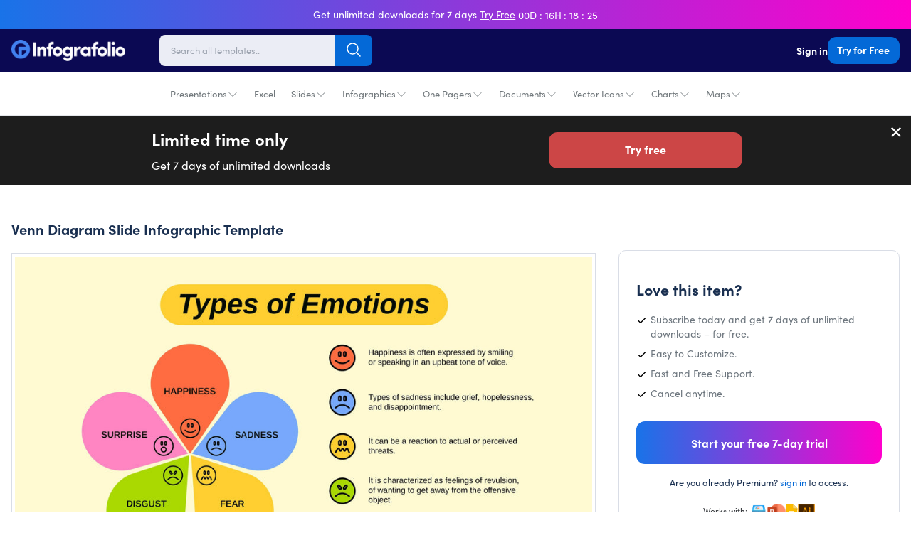

--- FILE ---
content_type: text/html; charset=utf-8
request_url: https://infografolio.com/products/venn-diagram-slide-infographic-template-s09212208
body_size: 38415
content:
<!doctype html>
<html lang="en">
  <head>
    <!-- Required meta tags -->
    <meta charset="utf-8">
    <meta name="viewport" content="width=device-width, initial-scale=1.0, maximum-scale=1.0,user-scalable=0">
    

    

    <link rel="canonical" href="https://infografolio.com/products/venn-diagram-slide-infographic-template-s09212208">
    <link rel="preconnect" href="https://cdn.shopify.com" crossorigin><title>
        Venn Diagram Slide Infographic Template S09212208
 | Infografolio</title>
      <link rel="canonical" href="https://infografolio.com/products/venn-diagram-slide-infographic-template-s09212208">
    

    

<meta property="og:site_name" content="Infografolio">
<meta property="og:url" content="https://infografolio.com/products/venn-diagram-slide-infographic-template-s09212208">
<meta property="og:title" content="Venn Diagram Slide Infographic Template S09212208">
<meta property="og:type" content="product">
<meta property="og:description" content="Download thousands of impressive infographic &amp; presentation templates. Create professional presentations quickly &amp; easily. Start your free 7-day trial today!"><meta property="og:image" content="http://infografolio.com/cdn/shop/products/venn-diagram-slides-slides-venn-diagram-slide-infographic-template-s09212208-powerpoint-template-keynote-template-google-slides-template-infographic-template-34269855350962.jpg?v=1664435136">
  <meta property="og:image:secure_url" content="https://infografolio.com/cdn/shop/products/venn-diagram-slides-slides-venn-diagram-slide-infographic-template-s09212208-powerpoint-template-keynote-template-google-slides-template-infographic-template-34269855350962.jpg?v=1664435136">
  <meta property="og:image:width" content="4000">
  <meta property="og:image:height" content="2250"><meta property="og:price:amount" content="29.00">
  <meta property="og:price:currency" content="USD"><meta name="twitter:site" content="@#"><meta name="twitter:card" content="summary_large_image">
<meta name="twitter:title" content="Venn Diagram Slide Infographic Template S09212208">
<meta name="twitter:description" content="Download thousands of impressive infographic &amp; presentation templates. Create professional presentations quickly &amp; easily. Start your free 7-day trial today!">
<link rel="preconnect" href="https://fonts.shopifycdn.com" crossorigin>
<link rel="stylesheet" href="https://use.typekit.net/mlg2gml.css"><style data-shopify>
body {
        background-color: var(--white-color);
        color: rgb(var(--text-color));
        font-family: var(--base-font-family);
        font-weight: var(--base-font-weight);
        font-style: var(--base-font-style);
        -webkit-font-smoothing: antialiased;
        -moz-osx-font-smoothing: grayscale;
        -webkit-text-size-adjust: 100%;
      }
    </style>

    <!-- Theme CSS -->
    <style data-shopify>
  :root{
      --regular: 400;
      --medium: 500;
      --semi-bold: 600;
      --bold: 700;
      --extra-bold: 900;
      --tw-bg-opacity: 1;
      --tw-text-opacity: 1;

      /* Base Font */
      --base-font-family:'sofia-pro',-apple-system, BlinkMacSystemFont, 'Segoe UI', Roboto, Helvetica, Arial, sans-serif, 'Apple Color Emoji', 'Segoe UI Emoji', 'Segoe UI Symbol';
      --base-font-weight: var(--regular);
      --base-font-size: 17px;
      --base-btn-font-size: 16px;
      --base-line-height: 1.33;
      --btn-font-weight: var(--bold);

      /* Heading Font */
      --heading-font-family:'sofia-pro',-apple-system, BlinkMacSystemFont, 'Segoe UI', Roboto, Helvetica, Arial, sans-serif, 'Apple Color Emoji', 'Segoe UI Emoji', 'Segoe UI Symbol';
      --heading-font-weight: var(--bold);
      --heading-line-height: 1.3;

      /* Colors */
      --text-color: 25 47 80;
      --heading-color: 25 47 80;
      --white-color: #fff;
      --dark-color: 11 9 83;
      --light-color: #fffafa;
      --grey-color: #a3a3a3;
      --light-grey-color: #f6f6f6;

      --primary-color: 4 105 215;
      --primary-color-hover-color: 4 105 215;
      --primary-color-disabled-color: lighten(#0469d7, 25%);
      --primary-border-color: #8cc2fd;
      --secondary-color: var(--heading-color);
      --red-color: #e6332a;
      --product-bg-color:#ffffff;

      --product-image-bg-color:#f5f7fa;
      --icons-product-image-bg-color:#ffffff;
      --illustrations-product-image-bg-color:#ffffff;
      --slides-product-image-bg-color:#ffffff;

      --product-image-border-color:#d9dde6;
      --collection-bg-color:#f6f9fa;
      --collection-3-products-row-bg-color:#f6f9fa;
      --sidebar-bg-color:#ffffff;
      --sidebar-border-color:#d9dde6;
      --search-page-bg:#f5f7fa;

      --danger-color: #ff3d71;
      --warning-color: #ffaa00;
      --success-color: #00e096;
      --info-color: #0095ff;

      --facebook-color: #3b5999;
      --twitter-color: #1da1f2;
      --instagram-color: #e12f67;
      --pinterest-color: #cc2127;
      --google-color: #2196f3;
      --youtube-color: #cd201f;

      /* Empires Builder Vars */
      --base_font_size: 17px;
      --base_btn_font_size: 16px;
      --base_line_height: 23px;
      --font_heading:'sofia-pro';
      --font_main:'sofia-pro';
      --font_heading_weight: var(--bold);
      --font_main_weight: var(--regular);
      --retina: "(-webkit-min-device-pixel-ratio: 1.25), (min-resolution: 120dpi)";

      --thin:100;
      --extralight:200;
      --light:300;
      --normal:400;
      --medium:500;
      --semibold:600;
      --bold:700;
      --extrabold:800;
      --heavy:900;

      --action_1: #2bde80;
      --action_2: #482be7;
      --action_3: #e93a7d;
      --color_main: #0072ef;
      --color_heading: #595959;
      --color_white: #ffffff;
      --color_gray: #ebeaed;
      --bg_dark: #0b0953;
      --bg_light: #ffffff;
      --color_overlay_base: #f4f4f4;

      --color_red: #ea3223;
      --color_red_hover: #e10000;
      --color_green: #18c967;
      --color_green_hover: #0cb658;
      --color_facebook: #2e4da7;
      --color_twitter: #0aa0f5;
      --color_dribbble: #e93a7d;

      --col-main-box-shadow: #004189;

      

      /* Theme Settings */
      --btn-text-color: 255 255 255;
      --btn-hover-text-color: 255 255 255;
      --btn-border-radius: 12px;--btn-padding: 12px 44px 13.5px 44px;
      --btn-padding--sm: 9px 17px 10.125px 17px;
      --btn-padding--sm-mb: 5.4px 12.75px 6.75px 12.75px;
      --btn-padding--lg: 13px 44px 14.625px 44px;
      

      /* Color lighten/darken main */
      --darken-08-success-color: #00b77b;
      --darken-09-primary-color: ;
      --darken-10-secondary-color: #0d1829;
      --darken-10-success-color: #00ad74;
    	--darken-10-secondary-color: #0d1829;
      --darken-13-secondary-color: #09111d;
      --darken-05-light-grey-color: #e9e9e9;
      --darken-08-light-grey-color: #e2e2e2;
      --darken-03-light-color: #ffebeb;
      --darken-05-light-color: #ffe1e1;
    	--darken-08-light-color: #ffd1d1;
      --darken-20-grey-color: #7c7c7c;
     	--darken-50-text-color: ;
      --darken-15-danger-color: #f00040;
    	--darken-20-danger-color: #d60039;
      --darken-03-warning-color: #f0a000;
      --darken-03-info-color: #008cf0;
      --darken-05-twitter-color: #0d95e8;
      --darken-05-facebook-color: #344e87;
      --darken-05-pinterest-color: #b61d23;

      --lighten-05-warning-color: #1aa0ff;
    	--lighten-05-info-color: #ffb31a;
      --lighten-08-primary-color-hover-color:  #097dfa;
      --lighten-09-primary-color: ;
      --lighten-40-text-color: ;
      --lighten-50-text-color: ;


      /* Color darken 10 */
      --darken-10-action_1: #1db967;
      --darken-10-action_2: #3217c8;
      --darken-10-action_3: #d81862;
      --darken-10-color_main: #005abc;
      --darken-10-color_heading: #3f3f3f;
      --darken-10-color_white: #e6e6e6;
      --darken-10-color_gray: #d1cfd5;
      --darken-10-bg_dark: #050425;
      --darken-10-bg_light: #e6e6e6;

      --darken-10-color_red: #c72113;
      --darken-10-color_red_hover: #ae0000;
      --darken-10-color_green: #139b50;
      --darken-10-color_green_hover: #098641;
      --darken-10-color_facebook: #233b7f;
      --darken-10-color_twitter: #0880c4;
      --darken-10-color_dribbble: #d81862;

      /* Color darken 20 */
      --darken-20-action_1: #168d4f;
      --darken-20-action_2: #27119b;
      --darken-20-action_3: #aa134d;
      --darken-20-color_main: #004189;
      --darken-20-color_heading: #262626;
      --darken-20-color_white: #cccccc;
      --darken-20-color_gray: #b7b3be;
      --darken-20-bg_dark: #000000;
      --darken-20-bg_light: #cccccc;

      --darken-20-color_red: #98190f;
      --darken-20-color_red_hover: #7b0000;
      --darken-20-color_green: #0d6e38;
      --darken-20-color_green_hover: #06562a;
      --darken-20-color_facebook: #182857;
      --darken-20-color_twitter: #066093;
      --darken-20-color_dribbble: #aa134d;

      /* Color lighten 10 */
      --lighten-10-action_1: #57e59a;
      --lighten-10-action_2: #7059ec;
      --lighten-10-action_3: #ee689b;
      --lighten-10-color_main: #238cff;
      --lighten-10-color_heading: #727272;
      --lighten-10-color_white: #ffffff;
      --lighten-10-color_gray: #ffffff;
      --lighten-10-bg_dark: #110e81;
      --lighten-10-bg_light: #ffffff;

      --lighten-10-color_red: #ee5d52;
      --lighten-10-color_red_hover: #ff1515;
      --lighten-10-color_green: #2ee680;
      --lighten-10-color_green_hover: #0fe66f;
      --lighten-10-color_facebook: #3e62ca;
      --lighten-10-color_twitter: #3bb3f7;
      --lighten-10-color_dribbble: #ee689b;

      /* Color lighten 20 */
      --lighten-20-action_1: #83ecb5;
      --lighten-20-action_2: #9787f1;
      --lighten-20-action_3: #f396ba;
      --lighten-20-color_main: #56a7ff;
      --lighten-20-color_heading: #8c8c8c;
      --lighten-20-color_white: #ffffff;
      --lighten-20-color_gray: #ffffff;
      --lighten-20-bg_dark: #1713af;
      --lighten-20-bg_light: #ffffff;

      --lighten-20-color_red: #f38980;
      --lighten-20-color_red_hover: #ff4848;
      --lighten-20-color_green: #5ceb9c;
      --lighten-20-color_green_hover: #36f28a;
      --lighten-20-color_facebook: #6682d5;
      --lighten-20-color_twitter: #6cc6f9;
      --lighten-20-color_dribbble: #f396ba;

      /* Opacity */
    	--primary-color--03: rgba(4, 105, 215, 0.03);
      --primary-color--08: rgba(4, 105, 215, 0.08);
    	--primary-color--20: rgba(4, 105, 215, 0.2);
    	--primary-color--30: rgba(4, 105, 215, 0.3);
    	--primary-color--80: rgba(4, 105, 215, 0.8);
    	--primary-color-hover-color--50: rgba(4, 105, 215, 0.5);
    	--color-footer-content--60: ;
    	--grey-color--15: rgba(175, 175, 175, 0.15);

      --color_main--30: rgba(0, 114, 239, 0.3);
    	--color_main--70: rgba(0, 114, 239, 0.7);

    	--color_white--15: rgba(255, 255, 255, 0.15);
    	--color_white--30: rgba(255, 255, 255, 0.3);
    	--color_white--40: rgba(255, 255, 255, 0.4);
    	--color_white--70: rgba(255, 255, 255, 0.7);
    	--color_white--80: rgba(255, 255, 255, 0.8);

    	--color_heading--30: rgba(89, 89, 89, 0.3);
    	--color_gray--30: rgb(235, 234, 237, 0.3);
    	--color_gray--40: rgb(235, 234, 237, 0.4);
    	--color_gray--50: rgb(235, 234, 237, 0.5);

    	--action_2--70: rgba(72, 43, 231, 0.7);
    	--action_3--70: rgba(233, 58, 125, 0.7);
      --col-main-box-shadow--12: rgba(0, 114, 239, 0.12);
    	--col-main-box-shadow--26: rgba(0, 114, 239, 0.26);
      --bg_dark--60: rgba(11, 9, 83, 0.6);
    	--bg_dark--85: rgba(11, 9, 83, 0.85);
  }
</style>

<style data-shopify>
          .top-bar-content {
            padding-top:7px;
            padding-bottom:7px; }
          @media screen and (min-width: 768px) {
            .top-bar-content {
              padding-top:8px;
              padding-bottom:8px; }

            .top-bar-text-front,.top-bar-content .bar-timer,
            .top-bar-content .predefined-bar-timer {
              font-size:14px; }

            .top-bar-content .predefined-bar-timer {
              letter-spacing:1px;}
          }
          .template-product-freebies .download-link:hover {
            background-color: #6ed7b2
          }
        </style>
<link href="//infografolio.com/cdn/shop/t/10/assets/empiresone.css?v=34290507315992828241733239466" rel="stylesheet" type="text/css" media="all" />

    <script type="application/ld+json">
        {
          "@context": "https://schema.org/",
          "@type": "WebSite",
          "name": "Infografolio",
          "url": "https://infografolio.com/",
          "potentialAction": {
            "@type": "SearchAction",
            "target": "https://infografolio.com/search?type={search_term_string}",
            "query-input": "required name=search_term_string"
      }
      }
    </script><link href="//infografolio.com/cdn/shop/files/Infografolio-FC.png?v=1626971473" rel="icon" sizes="32x32" type="image/png">

    <script>window.performance && window.performance.mark && window.performance.mark('shopify.content_for_header.start');</script><meta name="facebook-domain-verification" content="k4jew4gs4hzhz99x6ieidp9pivu4jk">
<meta name="facebook-domain-verification" content="ugj6r6yc26xjym47zcl51rrn42xcnx">
<meta name="facebook-domain-verification" content="3bgunzh600aqnxlrxw8torjst90sn3">
<meta id="shopify-digital-wallet" name="shopify-digital-wallet" content="/57653559474/digital_wallets/dialog">
<meta name="shopify-checkout-api-token" content="bed573ff681d06fd6f31590d913ad301">
<meta id="in-context-paypal-metadata" data-shop-id="57653559474" data-venmo-supported="true" data-environment="production" data-locale="en_US" data-paypal-v4="true" data-currency="USD">
<link rel="alternate" type="application/json+oembed" href="https://infografolio.com/products/venn-diagram-slide-infographic-template-s09212208.oembed">
<script async="async" src="/checkouts/internal/preloads.js?locale=en-US"></script>
<link rel="preconnect" href="https://shop.app" crossorigin="anonymous">
<script async="async" src="https://shop.app/checkouts/internal/preloads.js?locale=en-US&shop_id=57653559474" crossorigin="anonymous"></script>
<script id="apple-pay-shop-capabilities" type="application/json">{"shopId":57653559474,"countryCode":"US","currencyCode":"USD","merchantCapabilities":["supports3DS"],"merchantId":"gid:\/\/shopify\/Shop\/57653559474","merchantName":"Infografolio","requiredBillingContactFields":["postalAddress","email"],"requiredShippingContactFields":["postalAddress","email"],"shippingType":"shipping","supportedNetworks":["visa","masterCard","amex","discover","elo","jcb"],"total":{"type":"pending","label":"Infografolio","amount":"1.00"},"shopifyPaymentsEnabled":true,"supportsSubscriptions":true}</script>
<script id="shopify-features" type="application/json">{"accessToken":"bed573ff681d06fd6f31590d913ad301","betas":["rich-media-storefront-analytics"],"domain":"infografolio.com","predictiveSearch":true,"shopId":57653559474,"locale":"en"}</script>
<script>var Shopify = Shopify || {};
Shopify.shop = "infografolio.myshopify.com";
Shopify.locale = "en";
Shopify.currency = {"active":"USD","rate":"1.0"};
Shopify.country = "US";
Shopify.theme = {"name":"IFO2023","id":132410966194,"schema_name":"Infografolio","schema_version":"1.0.0","theme_store_id":null,"role":"main"};
Shopify.theme.handle = "null";
Shopify.theme.style = {"id":null,"handle":null};
Shopify.cdnHost = "infografolio.com/cdn";
Shopify.routes = Shopify.routes || {};
Shopify.routes.root = "/";</script>
<script type="module">!function(o){(o.Shopify=o.Shopify||{}).modules=!0}(window);</script>
<script>!function(o){function n(){var o=[];function n(){o.push(Array.prototype.slice.apply(arguments))}return n.q=o,n}var t=o.Shopify=o.Shopify||{};t.loadFeatures=n(),t.autoloadFeatures=n()}(window);</script>
<script>
  window.ShopifyPay = window.ShopifyPay || {};
  window.ShopifyPay.apiHost = "shop.app\/pay";
  window.ShopifyPay.redirectState = null;
</script>
<script id="shop-js-analytics" type="application/json">{"pageType":"product"}</script>
<script defer="defer" async type="module" src="//infografolio.com/cdn/shopifycloud/shop-js/modules/v2/client.init-shop-cart-sync_IZsNAliE.en.esm.js"></script>
<script defer="defer" async type="module" src="//infografolio.com/cdn/shopifycloud/shop-js/modules/v2/chunk.common_0OUaOowp.esm.js"></script>
<script type="module">
  await import("//infografolio.com/cdn/shopifycloud/shop-js/modules/v2/client.init-shop-cart-sync_IZsNAliE.en.esm.js");
await import("//infografolio.com/cdn/shopifycloud/shop-js/modules/v2/chunk.common_0OUaOowp.esm.js");

  window.Shopify.SignInWithShop?.initShopCartSync?.({"fedCMEnabled":true,"windoidEnabled":true});

</script>
<script>
  window.Shopify = window.Shopify || {};
  if (!window.Shopify.featureAssets) window.Shopify.featureAssets = {};
  window.Shopify.featureAssets['shop-js'] = {"shop-cart-sync":["modules/v2/client.shop-cart-sync_DLOhI_0X.en.esm.js","modules/v2/chunk.common_0OUaOowp.esm.js"],"init-fed-cm":["modules/v2/client.init-fed-cm_C6YtU0w6.en.esm.js","modules/v2/chunk.common_0OUaOowp.esm.js"],"shop-button":["modules/v2/client.shop-button_BCMx7GTG.en.esm.js","modules/v2/chunk.common_0OUaOowp.esm.js"],"shop-cash-offers":["modules/v2/client.shop-cash-offers_BT26qb5j.en.esm.js","modules/v2/chunk.common_0OUaOowp.esm.js","modules/v2/chunk.modal_CGo_dVj3.esm.js"],"init-windoid":["modules/v2/client.init-windoid_B9PkRMql.en.esm.js","modules/v2/chunk.common_0OUaOowp.esm.js"],"init-shop-email-lookup-coordinator":["modules/v2/client.init-shop-email-lookup-coordinator_DZkqjsbU.en.esm.js","modules/v2/chunk.common_0OUaOowp.esm.js"],"shop-toast-manager":["modules/v2/client.shop-toast-manager_Di2EnuM7.en.esm.js","modules/v2/chunk.common_0OUaOowp.esm.js"],"shop-login-button":["modules/v2/client.shop-login-button_BtqW_SIO.en.esm.js","modules/v2/chunk.common_0OUaOowp.esm.js","modules/v2/chunk.modal_CGo_dVj3.esm.js"],"avatar":["modules/v2/client.avatar_BTnouDA3.en.esm.js"],"pay-button":["modules/v2/client.pay-button_CWa-C9R1.en.esm.js","modules/v2/chunk.common_0OUaOowp.esm.js"],"init-shop-cart-sync":["modules/v2/client.init-shop-cart-sync_IZsNAliE.en.esm.js","modules/v2/chunk.common_0OUaOowp.esm.js"],"init-customer-accounts":["modules/v2/client.init-customer-accounts_DenGwJTU.en.esm.js","modules/v2/client.shop-login-button_BtqW_SIO.en.esm.js","modules/v2/chunk.common_0OUaOowp.esm.js","modules/v2/chunk.modal_CGo_dVj3.esm.js"],"init-shop-for-new-customer-accounts":["modules/v2/client.init-shop-for-new-customer-accounts_JdHXxpS9.en.esm.js","modules/v2/client.shop-login-button_BtqW_SIO.en.esm.js","modules/v2/chunk.common_0OUaOowp.esm.js","modules/v2/chunk.modal_CGo_dVj3.esm.js"],"init-customer-accounts-sign-up":["modules/v2/client.init-customer-accounts-sign-up_D6__K_p8.en.esm.js","modules/v2/client.shop-login-button_BtqW_SIO.en.esm.js","modules/v2/chunk.common_0OUaOowp.esm.js","modules/v2/chunk.modal_CGo_dVj3.esm.js"],"checkout-modal":["modules/v2/client.checkout-modal_C_ZQDY6s.en.esm.js","modules/v2/chunk.common_0OUaOowp.esm.js","modules/v2/chunk.modal_CGo_dVj3.esm.js"],"shop-follow-button":["modules/v2/client.shop-follow-button_XetIsj8l.en.esm.js","modules/v2/chunk.common_0OUaOowp.esm.js","modules/v2/chunk.modal_CGo_dVj3.esm.js"],"lead-capture":["modules/v2/client.lead-capture_DvA72MRN.en.esm.js","modules/v2/chunk.common_0OUaOowp.esm.js","modules/v2/chunk.modal_CGo_dVj3.esm.js"],"shop-login":["modules/v2/client.shop-login_ClXNxyh6.en.esm.js","modules/v2/chunk.common_0OUaOowp.esm.js","modules/v2/chunk.modal_CGo_dVj3.esm.js"],"payment-terms":["modules/v2/client.payment-terms_CNlwjfZz.en.esm.js","modules/v2/chunk.common_0OUaOowp.esm.js","modules/v2/chunk.modal_CGo_dVj3.esm.js"]};
</script>
<script>(function() {
  var isLoaded = false;
  function asyncLoad() {
    if (isLoaded) return;
    isLoaded = true;
    var urls = ["https:\/\/cdn.pushowl.com\/latest\/sdks\/pushowl-shopify.js?subdomain=infografolio\u0026environment=production\u0026guid=072cce3a-72e5-4f3a-b06d-042f7ee2e873\u0026shop=infografolio.myshopify.com"];
    for (var i = 0; i < urls.length; i++) {
      var s = document.createElement('script');
      s.type = 'text/javascript';
      s.async = true;
      s.src = urls[i];
      var x = document.getElementsByTagName('script')[0];
      x.parentNode.insertBefore(s, x);
    }
  };
  if(window.attachEvent) {
    window.attachEvent('onload', asyncLoad);
  } else {
    window.addEventListener('load', asyncLoad, false);
  }
})();</script>
<script id="__st">var __st={"a":57653559474,"offset":-21600,"reqid":"22263d53-9eaa-49a3-b0f4-69b5f068186b-1768394490","pageurl":"infografolio.com\/products\/venn-diagram-slide-infographic-template-s09212208","u":"817cf90540b0","p":"product","rtyp":"product","rid":7468542066866};</script>
<script>window.ShopifyPaypalV4VisibilityTracking = true;</script>
<script id="captcha-bootstrap">!function(){'use strict';const t='contact',e='account',n='new_comment',o=[[t,t],['blogs',n],['comments',n],[t,'customer']],c=[[e,'customer_login'],[e,'guest_login'],[e,'recover_customer_password'],[e,'create_customer']],r=t=>t.map((([t,e])=>`form[action*='/${t}']:not([data-nocaptcha='true']) input[name='form_type'][value='${e}']`)).join(','),a=t=>()=>t?[...document.querySelectorAll(t)].map((t=>t.form)):[];function s(){const t=[...o],e=r(t);return a(e)}const i='password',u='form_key',d=['recaptcha-v3-token','g-recaptcha-response','h-captcha-response',i],f=()=>{try{return window.sessionStorage}catch{return}},m='__shopify_v',_=t=>t.elements[u];function p(t,e,n=!1){try{const o=window.sessionStorage,c=JSON.parse(o.getItem(e)),{data:r}=function(t){const{data:e,action:n}=t;return t[m]||n?{data:e,action:n}:{data:t,action:n}}(c);for(const[e,n]of Object.entries(r))t.elements[e]&&(t.elements[e].value=n);n&&o.removeItem(e)}catch(o){console.error('form repopulation failed',{error:o})}}const l='form_type',E='cptcha';function T(t){t.dataset[E]=!0}const w=window,h=w.document,L='Shopify',v='ce_forms',y='captcha';let A=!1;((t,e)=>{const n=(g='f06e6c50-85a8-45c8-87d0-21a2b65856fe',I='https://cdn.shopify.com/shopifycloud/storefront-forms-hcaptcha/ce_storefront_forms_captcha_hcaptcha.v1.5.2.iife.js',D={infoText:'Protected by hCaptcha',privacyText:'Privacy',termsText:'Terms'},(t,e,n)=>{const o=w[L][v],c=o.bindForm;if(c)return c(t,g,e,D).then(n);var r;o.q.push([[t,g,e,D],n]),r=I,A||(h.body.append(Object.assign(h.createElement('script'),{id:'captcha-provider',async:!0,src:r})),A=!0)});var g,I,D;w[L]=w[L]||{},w[L][v]=w[L][v]||{},w[L][v].q=[],w[L][y]=w[L][y]||{},w[L][y].protect=function(t,e){n(t,void 0,e),T(t)},Object.freeze(w[L][y]),function(t,e,n,w,h,L){const[v,y,A,g]=function(t,e,n){const i=e?o:[],u=t?c:[],d=[...i,...u],f=r(d),m=r(i),_=r(d.filter((([t,e])=>n.includes(e))));return[a(f),a(m),a(_),s()]}(w,h,L),I=t=>{const e=t.target;return e instanceof HTMLFormElement?e:e&&e.form},D=t=>v().includes(t);t.addEventListener('submit',(t=>{const e=I(t);if(!e)return;const n=D(e)&&!e.dataset.hcaptchaBound&&!e.dataset.recaptchaBound,o=_(e),c=g().includes(e)&&(!o||!o.value);(n||c)&&t.preventDefault(),c&&!n&&(function(t){try{if(!f())return;!function(t){const e=f();if(!e)return;const n=_(t);if(!n)return;const o=n.value;o&&e.removeItem(o)}(t);const e=Array.from(Array(32),(()=>Math.random().toString(36)[2])).join('');!function(t,e){_(t)||t.append(Object.assign(document.createElement('input'),{type:'hidden',name:u})),t.elements[u].value=e}(t,e),function(t,e){const n=f();if(!n)return;const o=[...t.querySelectorAll(`input[type='${i}']`)].map((({name:t})=>t)),c=[...d,...o],r={};for(const[a,s]of new FormData(t).entries())c.includes(a)||(r[a]=s);n.setItem(e,JSON.stringify({[m]:1,action:t.action,data:r}))}(t,e)}catch(e){console.error('failed to persist form',e)}}(e),e.submit())}));const S=(t,e)=>{t&&!t.dataset[E]&&(n(t,e.some((e=>e===t))),T(t))};for(const o of['focusin','change'])t.addEventListener(o,(t=>{const e=I(t);D(e)&&S(e,y())}));const B=e.get('form_key'),M=e.get(l),P=B&&M;t.addEventListener('DOMContentLoaded',(()=>{const t=y();if(P)for(const e of t)e.elements[l].value===M&&p(e,B);[...new Set([...A(),...v().filter((t=>'true'===t.dataset.shopifyCaptcha))])].forEach((e=>S(e,t)))}))}(h,new URLSearchParams(w.location.search),n,t,e,['guest_login'])})(!1,!0)}();</script>
<script integrity="sha256-4kQ18oKyAcykRKYeNunJcIwy7WH5gtpwJnB7kiuLZ1E=" data-source-attribution="shopify.loadfeatures" defer="defer" src="//infografolio.com/cdn/shopifycloud/storefront/assets/storefront/load_feature-a0a9edcb.js" crossorigin="anonymous"></script>
<script crossorigin="anonymous" defer="defer" src="//infografolio.com/cdn/shopifycloud/storefront/assets/shopify_pay/storefront-65b4c6d7.js?v=20250812"></script>
<script data-source-attribution="shopify.dynamic_checkout.dynamic.init">var Shopify=Shopify||{};Shopify.PaymentButton=Shopify.PaymentButton||{isStorefrontPortableWallets:!0,init:function(){window.Shopify.PaymentButton.init=function(){};var t=document.createElement("script");t.src="https://infografolio.com/cdn/shopifycloud/portable-wallets/latest/portable-wallets.en.js",t.type="module",document.head.appendChild(t)}};
</script>
<script data-source-attribution="shopify.dynamic_checkout.buyer_consent">
  function portableWalletsHideBuyerConsent(e){var t=document.getElementById("shopify-buyer-consent"),n=document.getElementById("shopify-subscription-policy-button");t&&n&&(t.classList.add("hidden"),t.setAttribute("aria-hidden","true"),n.removeEventListener("click",e))}function portableWalletsShowBuyerConsent(e){var t=document.getElementById("shopify-buyer-consent"),n=document.getElementById("shopify-subscription-policy-button");t&&n&&(t.classList.remove("hidden"),t.removeAttribute("aria-hidden"),n.addEventListener("click",e))}window.Shopify?.PaymentButton&&(window.Shopify.PaymentButton.hideBuyerConsent=portableWalletsHideBuyerConsent,window.Shopify.PaymentButton.showBuyerConsent=portableWalletsShowBuyerConsent);
</script>
<script data-source-attribution="shopify.dynamic_checkout.cart.bootstrap">document.addEventListener("DOMContentLoaded",(function(){function t(){return document.querySelector("shopify-accelerated-checkout-cart, shopify-accelerated-checkout")}if(t())Shopify.PaymentButton.init();else{new MutationObserver((function(e,n){t()&&(Shopify.PaymentButton.init(),n.disconnect())})).observe(document.body,{childList:!0,subtree:!0})}}));
</script>
<link id="shopify-accelerated-checkout-styles" rel="stylesheet" media="screen" href="https://infografolio.com/cdn/shopifycloud/portable-wallets/latest/accelerated-checkout-backwards-compat.css" crossorigin="anonymous">
<style id="shopify-accelerated-checkout-cart">
        #shopify-buyer-consent {
  margin-top: 1em;
  display: inline-block;
  width: 100%;
}

#shopify-buyer-consent.hidden {
  display: none;
}

#shopify-subscription-policy-button {
  background: none;
  border: none;
  padding: 0;
  text-decoration: underline;
  font-size: inherit;
  cursor: pointer;
}

#shopify-subscription-policy-button::before {
  box-shadow: none;
}

      </style>

<script>window.performance && window.performance.mark && window.performance.mark('shopify.content_for_header.end');</script>

    <script src="//infografolio.com/cdn/shop/t/10/assets/jquery.min.js?v=61395414644828968241679883794"></script>
    <script defer src="//infografolio.com/cdn/shop/t/10/assets/alpine-3.10.5.min.js?v=56788738212274386271679883726" async=""></script>

    <!-- Google Tag Manager -->
<script>(function(w,d,s,l,i){w[l]=w[l]||[];w[l].push({'gtm.start':
new Date().getTime(),event:'gtm.js'});var f=d.getElementsByTagName(s)[0],
j=d.createElement(s),dl=l!='dataLayer'?'&l='+l:'';j.async=true;j.src=
'https://www.googletagmanager.com/gtm.js?id='+i+dl;f.parentNode.insertBefore(j,f);
})(window,document,'script','dataLayer','GTM-PJ8XNS3');</script>
<!-- End Google Tag Manager -->
<!-- Hotjar Tracking Code for https://infografolio.com/ -->
<script>
    (function(h,o,t,j,a,r){
        h.hj=h.hj||function(){(h.hj.q=h.hj.q||[]).push(arguments)};
        h._hjSettings={hjid:3018772,hjsv:6};
        a=o.getElementsByTagName('head')[0];
        r=o.createElement('script');r.async=1;
        r.src=t+h._hjSettings.hjid+j+h._hjSettings.hjsv;
        a.appendChild(r);
    })(window,document,'https://static.hotjar.com/c/hotjar-','.js?sv=');
</script>

<script src="https://www.googleoptimize.com/optimize.js?id=OPT-NVPB95W"></script>

    <!-- Hyros Universal Script -->
    <script>
      var head = document.head;
      var script = document.createElement(‘script’);
      script.type = ‘text/javascript’;
      script.src = “https://181171.t.hyros.com/v1/lst/universal-script?ph=ca673cfeec553af93a887d9a44d1796fe50a1d7ab0daa1989f26a621a81ce79d&tag=!clicked&origin=SHOPIFY”;
      head.appendChild(script);
      var cartToken = document.cookie.match(‘(^|;)\\s*cart\\s*=\\s*([^;]+)’)?.pop();
      if (cartToken) {
          var cartElement = Object.assign(document.createElement(‘div’), {id:‘hyros-cart-id’, textContent:cartToken, style:‘display:none;’});
          document.documentElement.appendChild(cartElement);
      }
    </script>
    
  <link href="https://monorail-edge.shopifysvc.com" rel="dns-prefetch">
<script>(function(){if ("sendBeacon" in navigator && "performance" in window) {try {var session_token_from_headers = performance.getEntriesByType('navigation')[0].serverTiming.find(x => x.name == '_s').description;} catch {var session_token_from_headers = undefined;}var session_cookie_matches = document.cookie.match(/_shopify_s=([^;]*)/);var session_token_from_cookie = session_cookie_matches && session_cookie_matches.length === 2 ? session_cookie_matches[1] : "";var session_token = session_token_from_headers || session_token_from_cookie || "";function handle_abandonment_event(e) {var entries = performance.getEntries().filter(function(entry) {return /monorail-edge.shopifysvc.com/.test(entry.name);});if (!window.abandonment_tracked && entries.length === 0) {window.abandonment_tracked = true;var currentMs = Date.now();var navigation_start = performance.timing.navigationStart;var payload = {shop_id: 57653559474,url: window.location.href,navigation_start,duration: currentMs - navigation_start,session_token,page_type: "product"};window.navigator.sendBeacon("https://monorail-edge.shopifysvc.com/v1/produce", JSON.stringify({schema_id: "online_store_buyer_site_abandonment/1.1",payload: payload,metadata: {event_created_at_ms: currentMs,event_sent_at_ms: currentMs}}));}}window.addEventListener('pagehide', handle_abandonment_event);}}());</script>
<script id="web-pixels-manager-setup">(function e(e,d,r,n,o){if(void 0===o&&(o={}),!Boolean(null===(a=null===(i=window.Shopify)||void 0===i?void 0:i.analytics)||void 0===a?void 0:a.replayQueue)){var i,a;window.Shopify=window.Shopify||{};var t=window.Shopify;t.analytics=t.analytics||{};var s=t.analytics;s.replayQueue=[],s.publish=function(e,d,r){return s.replayQueue.push([e,d,r]),!0};try{self.performance.mark("wpm:start")}catch(e){}var l=function(){var e={modern:/Edge?\/(1{2}[4-9]|1[2-9]\d|[2-9]\d{2}|\d{4,})\.\d+(\.\d+|)|Firefox\/(1{2}[4-9]|1[2-9]\d|[2-9]\d{2}|\d{4,})\.\d+(\.\d+|)|Chrom(ium|e)\/(9{2}|\d{3,})\.\d+(\.\d+|)|(Maci|X1{2}).+ Version\/(15\.\d+|(1[6-9]|[2-9]\d|\d{3,})\.\d+)([,.]\d+|)( \(\w+\)|)( Mobile\/\w+|) Safari\/|Chrome.+OPR\/(9{2}|\d{3,})\.\d+\.\d+|(CPU[ +]OS|iPhone[ +]OS|CPU[ +]iPhone|CPU IPhone OS|CPU iPad OS)[ +]+(15[._]\d+|(1[6-9]|[2-9]\d|\d{3,})[._]\d+)([._]\d+|)|Android:?[ /-](13[3-9]|1[4-9]\d|[2-9]\d{2}|\d{4,})(\.\d+|)(\.\d+|)|Android.+Firefox\/(13[5-9]|1[4-9]\d|[2-9]\d{2}|\d{4,})\.\d+(\.\d+|)|Android.+Chrom(ium|e)\/(13[3-9]|1[4-9]\d|[2-9]\d{2}|\d{4,})\.\d+(\.\d+|)|SamsungBrowser\/([2-9]\d|\d{3,})\.\d+/,legacy:/Edge?\/(1[6-9]|[2-9]\d|\d{3,})\.\d+(\.\d+|)|Firefox\/(5[4-9]|[6-9]\d|\d{3,})\.\d+(\.\d+|)|Chrom(ium|e)\/(5[1-9]|[6-9]\d|\d{3,})\.\d+(\.\d+|)([\d.]+$|.*Safari\/(?![\d.]+ Edge\/[\d.]+$))|(Maci|X1{2}).+ Version\/(10\.\d+|(1[1-9]|[2-9]\d|\d{3,})\.\d+)([,.]\d+|)( \(\w+\)|)( Mobile\/\w+|) Safari\/|Chrome.+OPR\/(3[89]|[4-9]\d|\d{3,})\.\d+\.\d+|(CPU[ +]OS|iPhone[ +]OS|CPU[ +]iPhone|CPU IPhone OS|CPU iPad OS)[ +]+(10[._]\d+|(1[1-9]|[2-9]\d|\d{3,})[._]\d+)([._]\d+|)|Android:?[ /-](13[3-9]|1[4-9]\d|[2-9]\d{2}|\d{4,})(\.\d+|)(\.\d+|)|Mobile Safari.+OPR\/([89]\d|\d{3,})\.\d+\.\d+|Android.+Firefox\/(13[5-9]|1[4-9]\d|[2-9]\d{2}|\d{4,})\.\d+(\.\d+|)|Android.+Chrom(ium|e)\/(13[3-9]|1[4-9]\d|[2-9]\d{2}|\d{4,})\.\d+(\.\d+|)|Android.+(UC? ?Browser|UCWEB|U3)[ /]?(15\.([5-9]|\d{2,})|(1[6-9]|[2-9]\d|\d{3,})\.\d+)\.\d+|SamsungBrowser\/(5\.\d+|([6-9]|\d{2,})\.\d+)|Android.+MQ{2}Browser\/(14(\.(9|\d{2,})|)|(1[5-9]|[2-9]\d|\d{3,})(\.\d+|))(\.\d+|)|K[Aa][Ii]OS\/(3\.\d+|([4-9]|\d{2,})\.\d+)(\.\d+|)/},d=e.modern,r=e.legacy,n=navigator.userAgent;return n.match(d)?"modern":n.match(r)?"legacy":"unknown"}(),u="modern"===l?"modern":"legacy",c=(null!=n?n:{modern:"",legacy:""})[u],f=function(e){return[e.baseUrl,"/wpm","/b",e.hashVersion,"modern"===e.buildTarget?"m":"l",".js"].join("")}({baseUrl:d,hashVersion:r,buildTarget:u}),m=function(e){var d=e.version,r=e.bundleTarget,n=e.surface,o=e.pageUrl,i=e.monorailEndpoint;return{emit:function(e){var a=e.status,t=e.errorMsg,s=(new Date).getTime(),l=JSON.stringify({metadata:{event_sent_at_ms:s},events:[{schema_id:"web_pixels_manager_load/3.1",payload:{version:d,bundle_target:r,page_url:o,status:a,surface:n,error_msg:t},metadata:{event_created_at_ms:s}}]});if(!i)return console&&console.warn&&console.warn("[Web Pixels Manager] No Monorail endpoint provided, skipping logging."),!1;try{return self.navigator.sendBeacon.bind(self.navigator)(i,l)}catch(e){}var u=new XMLHttpRequest;try{return u.open("POST",i,!0),u.setRequestHeader("Content-Type","text/plain"),u.send(l),!0}catch(e){return console&&console.warn&&console.warn("[Web Pixels Manager] Got an unhandled error while logging to Monorail."),!1}}}}({version:r,bundleTarget:l,surface:e.surface,pageUrl:self.location.href,monorailEndpoint:e.monorailEndpoint});try{o.browserTarget=l,function(e){var d=e.src,r=e.async,n=void 0===r||r,o=e.onload,i=e.onerror,a=e.sri,t=e.scriptDataAttributes,s=void 0===t?{}:t,l=document.createElement("script"),u=document.querySelector("head"),c=document.querySelector("body");if(l.async=n,l.src=d,a&&(l.integrity=a,l.crossOrigin="anonymous"),s)for(var f in s)if(Object.prototype.hasOwnProperty.call(s,f))try{l.dataset[f]=s[f]}catch(e){}if(o&&l.addEventListener("load",o),i&&l.addEventListener("error",i),u)u.appendChild(l);else{if(!c)throw new Error("Did not find a head or body element to append the script");c.appendChild(l)}}({src:f,async:!0,onload:function(){if(!function(){var e,d;return Boolean(null===(d=null===(e=window.Shopify)||void 0===e?void 0:e.analytics)||void 0===d?void 0:d.initialized)}()){var d=window.webPixelsManager.init(e)||void 0;if(d){var r=window.Shopify.analytics;r.replayQueue.forEach((function(e){var r=e[0],n=e[1],o=e[2];d.publishCustomEvent(r,n,o)})),r.replayQueue=[],r.publish=d.publishCustomEvent,r.visitor=d.visitor,r.initialized=!0}}},onerror:function(){return m.emit({status:"failed",errorMsg:"".concat(f," has failed to load")})},sri:function(e){var d=/^sha384-[A-Za-z0-9+/=]+$/;return"string"==typeof e&&d.test(e)}(c)?c:"",scriptDataAttributes:o}),m.emit({status:"loading"})}catch(e){m.emit({status:"failed",errorMsg:(null==e?void 0:e.message)||"Unknown error"})}}})({shopId: 57653559474,storefrontBaseUrl: "https://infografolio.com",extensionsBaseUrl: "https://extensions.shopifycdn.com/cdn/shopifycloud/web-pixels-manager",monorailEndpoint: "https://monorail-edge.shopifysvc.com/unstable/produce_batch",surface: "storefront-renderer",enabledBetaFlags: ["2dca8a86"],webPixelsConfigList: [{"id":"556269746","configuration":"{\"config\":\"{\\\"pixel_id\\\":\\\"G-2X36WH6C0T\\\",\\\"gtag_events\\\":[{\\\"type\\\":\\\"purchase\\\",\\\"action_label\\\":\\\"G-2X36WH6C0T\\\"},{\\\"type\\\":\\\"page_view\\\",\\\"action_label\\\":\\\"G-2X36WH6C0T\\\"},{\\\"type\\\":\\\"view_item\\\",\\\"action_label\\\":\\\"G-2X36WH6C0T\\\"},{\\\"type\\\":\\\"search\\\",\\\"action_label\\\":\\\"G-2X36WH6C0T\\\"},{\\\"type\\\":\\\"add_to_cart\\\",\\\"action_label\\\":\\\"G-2X36WH6C0T\\\"},{\\\"type\\\":\\\"begin_checkout\\\",\\\"action_label\\\":\\\"G-2X36WH6C0T\\\"},{\\\"type\\\":\\\"add_payment_info\\\",\\\"action_label\\\":\\\"G-2X36WH6C0T\\\"}],\\\"enable_monitoring_mode\\\":false}\"}","eventPayloadVersion":"v1","runtimeContext":"OPEN","scriptVersion":"b2a88bafab3e21179ed38636efcd8a93","type":"APP","apiClientId":1780363,"privacyPurposes":[],"dataSharingAdjustments":{"protectedCustomerApprovalScopes":["read_customer_address","read_customer_email","read_customer_name","read_customer_personal_data","read_customer_phone"]}},{"id":"171606194","configuration":"{\"pixel_id\":\"2260193914131819\",\"pixel_type\":\"facebook_pixel\",\"metaapp_system_user_token\":\"-\"}","eventPayloadVersion":"v1","runtimeContext":"OPEN","scriptVersion":"ca16bc87fe92b6042fbaa3acc2fbdaa6","type":"APP","apiClientId":2329312,"privacyPurposes":["ANALYTICS","MARKETING","SALE_OF_DATA"],"dataSharingAdjustments":{"protectedCustomerApprovalScopes":["read_customer_address","read_customer_email","read_customer_name","read_customer_personal_data","read_customer_phone"]}},{"id":"91095218","configuration":"{\"tagID\":\"2613700096837\"}","eventPayloadVersion":"v1","runtimeContext":"STRICT","scriptVersion":"18031546ee651571ed29edbe71a3550b","type":"APP","apiClientId":3009811,"privacyPurposes":["ANALYTICS","MARKETING","SALE_OF_DATA"],"dataSharingAdjustments":{"protectedCustomerApprovalScopes":["read_customer_address","read_customer_email","read_customer_name","read_customer_personal_data","read_customer_phone"]}},{"id":"shopify-app-pixel","configuration":"{}","eventPayloadVersion":"v1","runtimeContext":"STRICT","scriptVersion":"0450","apiClientId":"shopify-pixel","type":"APP","privacyPurposes":["ANALYTICS","MARKETING"]},{"id":"shopify-custom-pixel","eventPayloadVersion":"v1","runtimeContext":"LAX","scriptVersion":"0450","apiClientId":"shopify-pixel","type":"CUSTOM","privacyPurposes":["ANALYTICS","MARKETING"]}],isMerchantRequest: false,initData: {"shop":{"name":"Infografolio","paymentSettings":{"currencyCode":"USD"},"myshopifyDomain":"infografolio.myshopify.com","countryCode":"US","storefrontUrl":"https:\/\/infografolio.com"},"customer":null,"cart":null,"checkout":null,"productVariants":[{"price":{"amount":29.0,"currencyCode":"USD"},"product":{"title":"Venn Diagram Slide Infographic Template S09212208","vendor":"Venn-Diagram-Slides","id":"7468542066866","untranslatedTitle":"Venn Diagram Slide Infographic Template S09212208","url":"\/products\/venn-diagram-slide-infographic-template-s09212208","type":"Slides"},"id":"42441768042674","image":{"src":"\/\/infografolio.com\/cdn\/shop\/products\/venn-diagram-slides-slides-venn-diagram-slide-infographic-template-s09212208-powerpoint-template-keynote-template-google-slides-template-infographic-template-34269855350962.jpg?v=1664435136"},"sku":"","title":"Default Title","untranslatedTitle":"Default Title"}],"purchasingCompany":null},},"https://infografolio.com/cdn","7cecd0b6w90c54c6cpe92089d5m57a67346",{"modern":"","legacy":""},{"shopId":"57653559474","storefrontBaseUrl":"https:\/\/infografolio.com","extensionBaseUrl":"https:\/\/extensions.shopifycdn.com\/cdn\/shopifycloud\/web-pixels-manager","surface":"storefront-renderer","enabledBetaFlags":"[\"2dca8a86\"]","isMerchantRequest":"false","hashVersion":"7cecd0b6w90c54c6cpe92089d5m57a67346","publish":"custom","events":"[[\"page_viewed\",{}],[\"product_viewed\",{\"productVariant\":{\"price\":{\"amount\":29.0,\"currencyCode\":\"USD\"},\"product\":{\"title\":\"Venn Diagram Slide Infographic Template S09212208\",\"vendor\":\"Venn-Diagram-Slides\",\"id\":\"7468542066866\",\"untranslatedTitle\":\"Venn Diagram Slide Infographic Template S09212208\",\"url\":\"\/products\/venn-diagram-slide-infographic-template-s09212208\",\"type\":\"Slides\"},\"id\":\"42441768042674\",\"image\":{\"src\":\"\/\/infografolio.com\/cdn\/shop\/products\/venn-diagram-slides-slides-venn-diagram-slide-infographic-template-s09212208-powerpoint-template-keynote-template-google-slides-template-infographic-template-34269855350962.jpg?v=1664435136\"},\"sku\":\"\",\"title\":\"Default Title\",\"untranslatedTitle\":\"Default Title\"}}]]"});</script><script>
  window.ShopifyAnalytics = window.ShopifyAnalytics || {};
  window.ShopifyAnalytics.meta = window.ShopifyAnalytics.meta || {};
  window.ShopifyAnalytics.meta.currency = 'USD';
  var meta = {"product":{"id":7468542066866,"gid":"gid:\/\/shopify\/Product\/7468542066866","vendor":"Venn-Diagram-Slides","type":"Slides","handle":"venn-diagram-slide-infographic-template-s09212208","variants":[{"id":42441768042674,"price":2900,"name":"Venn Diagram Slide Infographic Template S09212208","public_title":null,"sku":""}],"remote":false},"page":{"pageType":"product","resourceType":"product","resourceId":7468542066866,"requestId":"22263d53-9eaa-49a3-b0f4-69b5f068186b-1768394490"}};
  for (var attr in meta) {
    window.ShopifyAnalytics.meta[attr] = meta[attr];
  }
</script>
<script class="analytics">
  (function () {
    var customDocumentWrite = function(content) {
      var jquery = null;

      if (window.jQuery) {
        jquery = window.jQuery;
      } else if (window.Checkout && window.Checkout.$) {
        jquery = window.Checkout.$;
      }

      if (jquery) {
        jquery('body').append(content);
      }
    };

    var hasLoggedConversion = function(token) {
      if (token) {
        return document.cookie.indexOf('loggedConversion=' + token) !== -1;
      }
      return false;
    }

    var setCookieIfConversion = function(token) {
      if (token) {
        var twoMonthsFromNow = new Date(Date.now());
        twoMonthsFromNow.setMonth(twoMonthsFromNow.getMonth() + 2);

        document.cookie = 'loggedConversion=' + token + '; expires=' + twoMonthsFromNow;
      }
    }

    var trekkie = window.ShopifyAnalytics.lib = window.trekkie = window.trekkie || [];
    if (trekkie.integrations) {
      return;
    }
    trekkie.methods = [
      'identify',
      'page',
      'ready',
      'track',
      'trackForm',
      'trackLink'
    ];
    trekkie.factory = function(method) {
      return function() {
        var args = Array.prototype.slice.call(arguments);
        args.unshift(method);
        trekkie.push(args);
        return trekkie;
      };
    };
    for (var i = 0; i < trekkie.methods.length; i++) {
      var key = trekkie.methods[i];
      trekkie[key] = trekkie.factory(key);
    }
    trekkie.load = function(config) {
      trekkie.config = config || {};
      trekkie.config.initialDocumentCookie = document.cookie;
      var first = document.getElementsByTagName('script')[0];
      var script = document.createElement('script');
      script.type = 'text/javascript';
      script.onerror = function(e) {
        var scriptFallback = document.createElement('script');
        scriptFallback.type = 'text/javascript';
        scriptFallback.onerror = function(error) {
                var Monorail = {
      produce: function produce(monorailDomain, schemaId, payload) {
        var currentMs = new Date().getTime();
        var event = {
          schema_id: schemaId,
          payload: payload,
          metadata: {
            event_created_at_ms: currentMs,
            event_sent_at_ms: currentMs
          }
        };
        return Monorail.sendRequest("https://" + monorailDomain + "/v1/produce", JSON.stringify(event));
      },
      sendRequest: function sendRequest(endpointUrl, payload) {
        // Try the sendBeacon API
        if (window && window.navigator && typeof window.navigator.sendBeacon === 'function' && typeof window.Blob === 'function' && !Monorail.isIos12()) {
          var blobData = new window.Blob([payload], {
            type: 'text/plain'
          });

          if (window.navigator.sendBeacon(endpointUrl, blobData)) {
            return true;
          } // sendBeacon was not successful

        } // XHR beacon

        var xhr = new XMLHttpRequest();

        try {
          xhr.open('POST', endpointUrl);
          xhr.setRequestHeader('Content-Type', 'text/plain');
          xhr.send(payload);
        } catch (e) {
          console.log(e);
        }

        return false;
      },
      isIos12: function isIos12() {
        return window.navigator.userAgent.lastIndexOf('iPhone; CPU iPhone OS 12_') !== -1 || window.navigator.userAgent.lastIndexOf('iPad; CPU OS 12_') !== -1;
      }
    };
    Monorail.produce('monorail-edge.shopifysvc.com',
      'trekkie_storefront_load_errors/1.1',
      {shop_id: 57653559474,
      theme_id: 132410966194,
      app_name: "storefront",
      context_url: window.location.href,
      source_url: "//infografolio.com/cdn/s/trekkie.storefront.55c6279c31a6628627b2ba1c5ff367020da294e2.min.js"});

        };
        scriptFallback.async = true;
        scriptFallback.src = '//infografolio.com/cdn/s/trekkie.storefront.55c6279c31a6628627b2ba1c5ff367020da294e2.min.js';
        first.parentNode.insertBefore(scriptFallback, first);
      };
      script.async = true;
      script.src = '//infografolio.com/cdn/s/trekkie.storefront.55c6279c31a6628627b2ba1c5ff367020da294e2.min.js';
      first.parentNode.insertBefore(script, first);
    };
    trekkie.load(
      {"Trekkie":{"appName":"storefront","development":false,"defaultAttributes":{"shopId":57653559474,"isMerchantRequest":null,"themeId":132410966194,"themeCityHash":"14018630984366575953","contentLanguage":"en","currency":"USD","eventMetadataId":"d52044c6-b0d1-4f27-9719-f26b01673baa"},"isServerSideCookieWritingEnabled":true,"monorailRegion":"shop_domain","enabledBetaFlags":["65f19447"]},"Session Attribution":{},"S2S":{"facebookCapiEnabled":false,"source":"trekkie-storefront-renderer","apiClientId":580111}}
    );

    var loaded = false;
    trekkie.ready(function() {
      if (loaded) return;
      loaded = true;

      window.ShopifyAnalytics.lib = window.trekkie;

      var originalDocumentWrite = document.write;
      document.write = customDocumentWrite;
      try { window.ShopifyAnalytics.merchantGoogleAnalytics.call(this); } catch(error) {};
      document.write = originalDocumentWrite;

      window.ShopifyAnalytics.lib.page(null,{"pageType":"product","resourceType":"product","resourceId":7468542066866,"requestId":"22263d53-9eaa-49a3-b0f4-69b5f068186b-1768394490","shopifyEmitted":true});

      var match = window.location.pathname.match(/checkouts\/(.+)\/(thank_you|post_purchase)/)
      var token = match? match[1]: undefined;
      if (!hasLoggedConversion(token)) {
        setCookieIfConversion(token);
        window.ShopifyAnalytics.lib.track("Viewed Product",{"currency":"USD","variantId":42441768042674,"productId":7468542066866,"productGid":"gid:\/\/shopify\/Product\/7468542066866","name":"Venn Diagram Slide Infographic Template S09212208","price":"29.00","sku":"","brand":"Venn-Diagram-Slides","variant":null,"category":"Slides","nonInteraction":true,"remote":false},undefined,undefined,{"shopifyEmitted":true});
      window.ShopifyAnalytics.lib.track("monorail:\/\/trekkie_storefront_viewed_product\/1.1",{"currency":"USD","variantId":42441768042674,"productId":7468542066866,"productGid":"gid:\/\/shopify\/Product\/7468542066866","name":"Venn Diagram Slide Infographic Template S09212208","price":"29.00","sku":"","brand":"Venn-Diagram-Slides","variant":null,"category":"Slides","nonInteraction":true,"remote":false,"referer":"https:\/\/infografolio.com\/products\/venn-diagram-slide-infographic-template-s09212208"});
      }
    });


        var eventsListenerScript = document.createElement('script');
        eventsListenerScript.async = true;
        eventsListenerScript.src = "//infografolio.com/cdn/shopifycloud/storefront/assets/shop_events_listener-3da45d37.js";
        document.getElementsByTagName('head')[0].appendChild(eventsListenerScript);

})();</script>
  <script>
  if (!window.ga || (window.ga && typeof window.ga !== 'function')) {
    window.ga = function ga() {
      (window.ga.q = window.ga.q || []).push(arguments);
      if (window.Shopify && window.Shopify.analytics && typeof window.Shopify.analytics.publish === 'function') {
        window.Shopify.analytics.publish("ga_stub_called", {}, {sendTo: "google_osp_migration"});
      }
      console.error("Shopify's Google Analytics stub called with:", Array.from(arguments), "\nSee https://help.shopify.com/manual/promoting-marketing/pixels/pixel-migration#google for more information.");
    };
    if (window.Shopify && window.Shopify.analytics && typeof window.Shopify.analytics.publish === 'function') {
      window.Shopify.analytics.publish("ga_stub_initialized", {}, {sendTo: "google_osp_migration"});
    }
  }
</script>
<script
  defer
  src="https://infografolio.com/cdn/shopifycloud/perf-kit/shopify-perf-kit-3.0.3.min.js"
  data-application="storefront-renderer"
  data-shop-id="57653559474"
  data-render-region="gcp-us-central1"
  data-page-type="product"
  data-theme-instance-id="132410966194"
  data-theme-name="Infografolio"
  data-theme-version="1.0.0"
  data-monorail-region="shop_domain"
  data-resource-timing-sampling-rate="10"
  data-shs="true"
  data-shs-beacon="true"
  data-shs-export-with-fetch="true"
  data-shs-logs-sample-rate="1"
  data-shs-beacon-endpoint="https://infografolio.com/api/collect"
></script>
</head>

  <body
    id="page_venn-diagram-slide-infographic-template-s09212208"
    class="
       template-product 
      
        
            
            
            
              has-sticky-bar
            
            
              
            
        
      
    "
  >
    <div id="top"></div>
    
      
        
        
        
          
            <section
  class="eo-top-bar relative z-20 eo-top-bar-sticky eo-top-bar-sticky-md 
	d-block"
  style="background: #1973e8;background: -webkit-gradient(linear,left top,right top,from(#1973e8),to(#ff00cc));background: -o-linear-gradient(left,#1973e8 0,#ff00cc100%);background: linear-gradient(90deg,#1973e8 0,#ff00cc 100%);"
>
  <div class="container">
    <div class="row">
      <div
        class="top-bar-content w-full md:flex items-center justify-center text-center text-[15px] md:text-sm"
        style="color:#ffffff;"
      >
        <span class="top-bar-text-front md:mb-0 lg:leading-[1.85]">
          Get unlimited downloads for 7 days <u> Try Free</u>
        </span><div
              id="bar_timer"
              class="bar-timer top-bar-timer inline-block md:ml-1 leading-none"
            ></div></div>
    </div>
  </div><a
      href="https://securememberships.thrivecart.com/infografoliopass
"
      class="absolute inset-0 block"
    ></a></section>
          
        
        
          
        
      
    

    
      
      
    
<div id="shopify-section-header-template" class="shopify-section"><!-- ./sections/header-template.liquid -->
<header class="header main-header xl:hidden">
  <nav
    class="navbar w-full flex flex-row flex-nowrap py-2"
    style="background-color:#0b0953;"
  >
    <div class="container flex flex-wrap whitespace-nowrap items-center justify-between lg:flex-nowrap relative max-w-none px-4">
      <a class="navbar-brand mr-0" href="https://infografolio.com" itemprop="url">
        <img
          alt="Infografolio"
          itemprop="logo"
          src="
            
              //infografolio.com/cdn/shop/files/Infografolio-CW.png?v=1626971472&width=175

            
          "
          srcset="
            
              //infografolio.com/cdn/shop/files/Infografolio-CW.png?v=1626971472&width=350 2x
            
          "
          width="125"
          height="24"
          loading="lazy"
        >
      </a>
      <!-- Navbar / Brand -->

      <ul class="navbar-nav flex xl:hidden justify-end items-center flex-row mr-auto">
        <li class="mr-auto ml-8 xl:ml-0">
          <div class="search-form-wrapper search-form-wrapper-on-secondary nav-search-form min-w-[19rem] xl:min-w-[22rem] mb-8 md:mb-0 mr-5 hidden md:block"><form
                  id="TabletSearchBar"
                  action="/search"
                  method="get"
                  class="search-form blog-search-form"
                  role="search"
                >
                  <input type="hidden" name="type" value="product">
                  <div class="relative w-full flex flex-wrap items-stretch">
                    <div class="flex">
                      <input
                        type="search"
                        name="q"
                        value=""
                        placeholder="Search all templates.."
                        class="form-control w-full !rounded-r-none text-color-base px-4"
                        aria-label="Type and hit enter"
                        
                      >
                        <button class="btn-search btn btn-primary btn-sm !rounded-l-none !rounded-r-lg" type="submit">
                          <span class="sr-only">Submit</span>
                          <svg xmlns="http://www.w3.org/2000/svg" fill="none" viewBox="0 0 24 24" stroke-width="1.5" stroke="currentColor" class="w-6 h-6">
                            <path stroke-linecap="round" stroke-linejoin="round" d="m21 21-5.197-5.197m0 0A7.5 7.5 0 1 0 5.196 5.196a7.5 7.5 0 0 0 10.607 10.607Z" />
                          </svg>                          
                        </button>
                      
                    </div></div>
                </form></div>
          <!-- DK Searchbar -->
        </li>
      </ul>

      <div class="mobile-icn-btn flex xl:hidden items-center gap-x-4">
          
            <a
              href="https://securememberships.thrivecart.com/infografoliopass?ref=mb
"
              class="btn btn-sm text-sm btn-primary"
              
            >
              Try Free
            </a>
          
        

        <button
          class="block xl:hidden navbar-toggler border-none text-white"
          type="button"
          data-toggle="offcanvas"
        >
          <span class="sr-only">Menu</span><svg
  xmlns="http://www.w3.org/2000/svg"
  viewBox="0 0 448 512"
  fill="currentColor"
  stroke="currentColor"
  class="w-6 h-6"
>
  <!--! Font Awesome Pro 6.4.0 by @fontawesome - https://fontawesome.com License - https://fontawesome.com/license (Commercial License) Copyright 2023 Fonticons, Inc. --><path d="M0 96C0 78.3 14.3 64 32 64H416c17.7 0 32 14.3 32 32s-14.3 32-32 32H32C14.3 128 0 113.7 0 96zM0 256c0-17.7 14.3-32 32-32H416c17.7 0 32 14.3 32 32s-14.3 32-32 32H32c-17.7 0-32-14.3-32-32zM448 416c0 17.7-14.3 32-32 32H32c-17.7 0-32-14.3-32-32s14.3-32 32-32H416c17.7 0 32 14.3 32 32z"/>
</svg>
</button>
        <!-- Navbar / Toggle Button -->
      </div>

      <div class="nav-right-panel hidden xl:block">
        <ul class="navbar-nav flex lg:items-center">
          
            <li class="nav-item">
              <a class="block nav-link py-2 px-4" href="/account/login">Sign in</a>
            </li>
          
        </ul>
      </div>
      <!-- Nav right panel -->
    </div>
  </nav>
</header>

<!-- MB Search Bar with Filter -->
<div
  class="mobile-search-wrapper transition md:hidden"
  id="searchBar"
>
  <div class="search-form-wrapper"><form id="mobileSearch" action="/search" method="get" class="search-form relative w-full bg-white border-b border-b-[#f6f7fa] py-1.5 px-3 drop-shadow-sm" role="search">
        <input type="hidden" name="type" value="product">
        <div class="relative w-full flex flex-wrap items-stretch">
          <div class="flex w-full">
            <input
              type="search"
              name="q"
              value=""
              placeholder="Search all templates.."
              class="form-control !rounded-r-none text-color-base px-4 plain-field"
              aria-label="Type and hit enter"
              
            >
              <button class="btn-search btn btn-primary btn-sm !rounded-l-none !rounded-r-lg" type="submit">
                <span class="sr-only">Submit</span>
                <svg xmlns="http://www.w3.org/2000/svg" fill="none" viewBox="0 0 24 24" stroke-width="1.5" stroke="currentColor" class="w-6 h-6">
                  <path stroke-linecap="round" stroke-linejoin="round" d="m21 21-5.197-5.197m0 0A7.5 7.5 0 1 0 5.196 5.196a7.5 7.5 0 0 0 10.607 10.607Z" />
                </svg>                          
              </button>
            
          </div></div>
      </form></div>
</div>
<!-- MB Search Bar -->

<div
  class="offcanvas-collapse ml-auto hidden "
  id="navbarsExampleDefault"
>
  <div class="search-form-wrapper hidden">
    <form action="/search" method="get" class="search-form" role="search">
      <input type="hidden" name="type" value="product">
      <input
        type="search"
        name="q"
        value=""
        placeholder="Search infographics.."
        class="form-control w-full"
        aria-label="Type and hit enter"
      >
    </form>
    <a
      class="block nav-link px-4 nav-icon-link toggle-search-btn toggle-search-close py-0"
      href="#"
      data-target="#searchBar"
      data-toggle="collapse"
      role="button"
      aria-expanded="false"
      aria-controls="collapseExample"
      ><i class="fas fa-times-circle"></i
    ></a>
  </div>

  <ul class="navbar-nav lg:items-center mb-6">
    
      <li class="nav-item nav--has-sub-menu relative" data-toggle="hover">
        <a class="block nav-link nav-link-click py-4 px-0 xl:hidden" data-toggle="dropdown" href="#0">Slides</a>
        <ul class="nav-sub-menu dropdown-menu shadow px-0 hidden">
          
            <li class="nav-item py-2.5 ">
              <a
                class="block nav-link py-2 px-4 text-[17px]"
                
                href="/collections/recent-slides"
              >Recent</a>
              
            </li>
          
            <li class="nav-item py-2.5 ">
              <a
                class="block nav-link py-2 px-4 text-[17px]"
                
                href="/collections/pitch-deck-templates"
              >Presentations</a>
              
            </li>
          
            <li class="nav-item py-2.5 ">
              <a
                class="block nav-link py-2 px-4 text-[17px]"
                
                href="/collections/charts"
              >Charts</a>
              
            </li>
          
            <li class="nav-item py-2.5 ">
              <a
                class="block nav-link py-2 px-4 text-[17px]"
                
                href="/collections/business-slides"
              >Business</a>
              
            </li>
          
            <li class="nav-item py-2.5 ">
              <a
                class="block nav-link py-2 px-4 text-[17px]"
                
                href="/collections/infographic-with-illustrations"
              >Infographic with Illustrations</a>
              
            </li>
          
            <li class="nav-item py-2.5 ">
              <a
                class="block nav-link py-2 px-4 text-[17px]"
                
                href="/collections/marketing-slides-1"
              >Marketing</a>
              
            </li>
          
            <li class="nav-item py-2.5 ">
              <a
                class="block nav-link py-2 px-4 text-[17px]"
                
                href="/collections/tech-slides"
              >Tech</a>
              
            </li>
          
            <li class="nav-item py-2.5 ">
              <a
                class="block nav-link py-2 px-4 text-[17px]"
                
                href="/collections/crypto-slides"
              >Crypto</a>
              
            </li>
          
            <li class="nav-item py-2.5 ">
              <a
                class="block nav-link py-2 px-4 text-[17px]"
                
                href="/collections/roadmap-slides"
              >Roadmap</a>
              
            </li>
          
            <li class="nav-item py-2.5 ">
              <a
                class="block nav-link py-2 px-4 text-[17px]"
                
                href="/collections/timeline-slides"
              >Timeline</a>
              
            </li>
          
            <li class="nav-item py-2.5 ">
              <a
                class="block nav-link py-2 px-4 text-[17px]"
                
                href="/collections/vertical-timeline-slides"
              >Vertical Timeline</a>
              
            </li>
          
            <li class="nav-item py-2.5 ">
              <a
                class="block nav-link py-2 px-4 text-[17px]"
                
                href="/collections/2-steps-slides"
              >2 Stages</a>
              
            </li>
          
            <li class="nav-item py-2.5 ">
              <a
                class="block nav-link py-2 px-4 text-[17px]"
                
                href="/collections/the-3-steps-slides"
              >3 Stages</a>
              
            </li>
          
            <li class="nav-item py-2.5 ">
              <a
                class="block nav-link py-2 px-4 text-[17px]"
                
                href="/collections/the-4-steps-slides"
              >4 Stages</a>
              
            </li>
          
            <li class="nav-item py-2.5 ">
              <a
                class="block nav-link py-2 px-4 text-[17px]"
                
                href="/collections/the-5-steps-slides"
              >5 Stages</a>
              
            </li>
          
            <li class="nav-item py-2.5 ">
              <a
                class="block nav-link py-2 px-4 text-[17px]"
                
                href="/collections/the-6-steps-slides"
              >6 Stages</a>
              
            </li>
          
            <li class="nav-item py-2.5 ">
              <a
                class="block nav-link py-2 px-4 text-[17px]"
                
                href="/collections/7-steps-slides"
              >7 Stages</a>
              
            </li>
          
            <li class="nav-item py-2.5 ">
              <a
                class="block nav-link py-2 px-4 text-[17px]"
                
                href="/collections/arrow"
              >Arrow</a>
              
            </li>
          
            <li class="nav-item py-2.5 ">
              <a
                class="block nav-link py-2 px-4 text-[17px]"
                
                href="/collections/circle"
              >Circle</a>
              
            </li>
          
            <li class="nav-item py-2.5 ">
              <a
                class="block nav-link py-2 px-4 text-[17px]"
                
                href="/collections/cycle-slides-templates"
              >Cycle</a>
              
            </li>
          
            <li class="nav-item py-2.5 ">
              <a
                class="block nav-link py-2 px-4 text-[17px]"
                
                href="/collections/flag-slides-templates"
              >Flag</a>
              
            </li>
          
            <li class="nav-item py-2.5 ">
              <a
                class="block nav-link py-2 px-4 text-[17px]"
                
                href="/collections/funnel-slides-template"
              >Funnel</a>
              
            </li>
          
            <li class="nav-item py-2.5 ">
              <a
                class="block nav-link py-2 px-4 text-[17px]"
                
                href="/collections/hexagon"
              >Hexagon</a>
              
            </li>
          
            <li class="nav-item py-2.5 ">
              <a
                class="block nav-link py-2 px-4 text-[17px]"
                
                href="/collections/pyramid-slides-templates"
              >Pyramid</a>
              
            </li>
          
            <li class="nav-item py-2.5 ">
              <a
                class="block nav-link py-2 px-4 text-[17px]"
                
                href="/collections/square"
              >Square</a>
              
            </li>
          
            <li class="nav-item py-2.5 ">
              <a
                class="block nav-link py-2 px-4 text-[17px]"
                
                href="/collections/triangle"
              >Triangle</a>
              
            </li>
          
            <li class="nav-item py-2.5 ">
              <a
                class="block nav-link py-2 px-4 text-[17px]"
                
                href="/collections/maps"
              >Maps</a>
              
            </li>
          
            <li class="nav-item py-2.5 ">
              <a
                class="block nav-link py-2 px-4 text-[17px]"
                
                href="/collections/arrow"
              >Arrows</a>
              
            </li>
          
            <li class="nav-item py-2.5 ">
              <a
                class="block nav-link py-2 px-4 text-[17px]"
                
                href="/collections/circle"
              >Circle</a>
              
            </li>
          
            <li class="nav-item py-2.5 ">
              <a
                class="block nav-link py-2 px-4 text-[17px]"
                
                href="/collections/smile-rating-slides"
              >Smile Rating Scale</a>
              
            </li>
          
            <li class="nav-item py-2.5 ">
              <a
                class="block nav-link py-2 px-4 text-[17px]"
                
                href="/collections/mental-health-slides"
              >Mental Health</a>
              
            </li>
          
            <li class="nav-item py-2.5 ">
              <a
                class="block nav-link py-2 px-4 text-[17px]"
                
                href="/collections/self-introduction-slides"
              >Self Introduction</a>
              
            </li>
          
            <li class="nav-item py-2.5 ">
              <a
                class="block nav-link py-2 px-4 text-[17px]"
                
                href="/collections/personal-resume-slides"
              >Personal Resume</a>
              
            </li>
          
            <li class="nav-item py-2.5 ">
              <a
                class="block nav-link py-2 px-4 text-[17px]"
                
                href="/collections/organizational-chart-slides"
              >Organizational Chart</a>
              
            </li>
          
            <li class="nav-item py-2.5 ">
              <a
                class="block nav-link py-2 px-4 text-[17px]"
                
                href="/collections/human-resources-slides"
              >Human Resources</a>
              
            </li>
          
            <li class="nav-item py-2.5 ">
              <a
                class="block nav-link py-2 px-4 text-[17px]"
                
                href="/collections/leadership-slides"
              >Leadership</a>
              
            </li>
          
            <li class="nav-item py-2.5 ">
              <a
                class="block nav-link py-2 px-4 text-[17px]"
                
                href="/collections/summary-slides"
              >Summary</a>
              
            </li>
          
            <li class="nav-item py-2.5 ">
              <a
                class="block nav-link py-2 px-4 text-[17px]"
                
                href="/collections/fishbone-slides"
              >Fishbone</a>
              
            </li>
          
            <li class="nav-item py-2.5 ">
              <a
                class="block nav-link py-2 px-4 text-[17px]"
                
                href="/collections/real-estate-slides"
              >Real Estate</a>
              
            </li>
          
            <li class="nav-item py-2.5 ">
              <a
                class="block nav-link py-2 px-4 text-[17px]"
                
                href="/collections/roi-slides"
              >Return on Investment</a>
              
            </li>
          
            <li class="nav-item py-2.5 ">
              <a
                class="block nav-link py-2 px-4 text-[17px]"
                
                href="/collections/agenda-slides"
              >Agenda</a>
              
            </li>
          
            <li class="nav-item py-2.5 ">
              <a
                class="block nav-link py-2 px-4 text-[17px]"
                
                href="/collections/project-management-slides"
              >Project Management</a>
              
            </li>
          
            <li class="nav-item py-2.5 ">
              <a
                class="block nav-link py-2 px-4 text-[17px]"
                
                href="/collections/meet-our-team-slides"
              >Meet our Team</a>
              
            </li>
          
            <li class="nav-item py-2.5 ">
              <a
                class="block nav-link py-2 px-4 text-[17px]"
                
                href="/collections/health-slides-1"
              >Health</a>
              
            </li>
          
            <li class="nav-item py-2.5 ">
              <a
                class="block nav-link py-2 px-4 text-[17px]"
                
                href="/collections/ecology-slides"
              >Ecology</a>
              
            </li>
          
            <li class="nav-item py-2.5 ">
              <a
                class="block nav-link py-2 px-4 text-[17px]"
                
                href="/collections/process-slides"
              >Process</a>
              
            </li>
          
            <li class="nav-item py-2.5 ">
              <a
                class="block nav-link py-2 px-4 text-[17px]"
                
                href="/collections/flowchart-slides"
              >Flowchart</a>
              
            </li>
          
            <li class="nav-item py-2.5 ">
              <a
                class="block nav-link py-2 px-4 text-[17px]"
                
                href="/collections/anatomy-slides"
              >Anatomy</a>
              
            </li>
          
            <li class="nav-item py-2.5 ">
              <a
                class="block nav-link py-2 px-4 text-[17px]"
                
                href="/collections/computer-slides"
              >Computer</a>
              
            </li>
          
            <li class="nav-item py-2.5 ">
              <a
                class="block nav-link py-2 px-4 text-[17px]"
                
                href="/collections/cycle-slides-templates"
              >Cycle</a>
              
            </li>
          
            <li class="nav-item py-2.5 ">
              <a
                class="block nav-link py-2 px-4 text-[17px]"
                
                href="/collections/venn-diagram-slides"
              >Venn Diagram</a>
              
            </li>
          
            <li class="nav-item py-2.5 ">
              <a
                class="block nav-link py-2 px-4 text-[17px]"
                
                href="/collections/coronavirus-slides"
              >Coronavirus</a>
              
            </li>
          
            <li class="nav-item py-2.5 ">
              <a
                class="block nav-link py-2 px-4 text-[17px]"
                
                href="/collections/pestel-slides-1"
              >PESTEL</a>
              
            </li>
          
            <li class="nav-item py-2.5 ">
              <a
                class="block nav-link py-2 px-4 text-[17px]"
                
                href="/collections/demographic-slides"
              >Demographic</a>
              
            </li>
          
            <li class="nav-item py-2.5 ">
              <a
                class="block nav-link py-2 px-4 text-[17px]"
                
                href="/collections/the-30-60-90-day-plan-slides"
              >30, 60, 90 Day Plan</a>
              
            </li>
          
            <li class="nav-item py-2.5 ">
              <a
                class="block nav-link py-2 px-4 text-[17px]"
                
                href="/collections/transportation-slides"
              >Transportation</a>
              
            </li>
          
            <li class="nav-item py-2.5 ">
              <a
                class="block nav-link py-2 px-4 text-[17px]"
                
                href="/collections/flywheel-diagram-slides"
              >Flywheel Diagram</a>
              
            </li>
          
            <li class="nav-item py-2.5 ">
              <a
                class="block nav-link py-2 px-4 text-[17px]"
                
                href="/collections/usa-map-slides"
              >USA Maps</a>
              
            </li>
          
            <li class="nav-item py-2.5 ">
              <a
                class="block nav-link py-2 px-4 text-[17px]"
                
                href="/collections/africa-map-slides"
              >Africa Maps</a>
              
            </li>
          
            <li class="nav-item py-2.5 ">
              <a
                class="block nav-link py-2 px-4 text-[17px]"
                
                href="/collections/australia-map-slides"
              >Australia Maps</a>
              
            </li>
          
            <li class="nav-item py-2.5 ">
              <a
                class="block nav-link py-2 px-4 text-[17px]"
                
                href="/collections/asia-map-slides"
              >Asia Maps</a>
              
            </li>
          
            <li class="nav-item py-2.5 ">
              <a
                class="block nav-link py-2 px-4 text-[17px]"
                
                href="/collections/canada-map-slides"
              >Canada Maps</a>
              
            </li>
          
            <li class="nav-item py-2.5 ">
              <a
                class="block nav-link py-2 px-4 text-[17px]"
                
                href="/collections/central-america-map-slides"
              >Central America Maps</a>
              
            </li>
          
            <li class="nav-item py-2.5 ">
              <a
                class="block nav-link py-2 px-4 text-[17px]"
                
                href="/collections/china-map-slides"
              >China Maps</a>
              
            </li>
          
            <li class="nav-item py-2.5 ">
              <a
                class="block nav-link py-2 px-4 text-[17px]"
                
                href="/collections/emea-region-map-slides"
              >EMEA Region Maps</a>
              
            </li>
          
            <li class="nav-item py-2.5 ">
              <a
                class="block nav-link py-2 px-4 text-[17px]"
                
                href="/collections/europe-maps-slides"
              >Europe Maps</a>
              
            </li>
          
            <li class="nav-item py-2.5 ">
              <a
                class="block nav-link py-2 px-4 text-[17px]"
                
                href="/collections/germany-map-slides"
              >Germany Maps</a>
              
            </li>
          
            <li class="nav-item py-2.5 ">
              <a
                class="block nav-link py-2 px-4 text-[17px]"
                
                href="/collections/india-maps-slides"
              >India Maps</a>
              
            </li>
          
            <li class="nav-item py-2.5 ">
              <a
                class="block nav-link py-2 px-4 text-[17px]"
                
                href="/collections/north-america-map-slides"
              >North America Maps</a>
              
            </li>
          
            <li class="nav-item py-2.5 ">
              <a
                class="block nav-link py-2 px-4 text-[17px]"
                
                href="/collections/south-america-map-slides"
              >South America Maps</a>
              
            </li>
          
            <li class="nav-item py-2.5 ">
              <a
                class="block nav-link py-2 px-4 text-[17px]"
                
                href="/collections/worldwide-map-slides"
              >Worldwide Maps</a>
              
            </li>
          
            <li class="nav-item py-2.5 ">
              <a
                class="block nav-link py-2 px-4 text-[17px]"
                
                href="/collections/empathy-map-slides"
              >Empathy Maps</a>
              
            </li>
          
            <li class="nav-item py-2.5 ">
              <a
                class="block nav-link py-2 px-4 text-[17px]"
                
                href="/collections/mind-map-slides"
              >Mind Maps</a>
              
            </li>
          
            <li class="nav-item py-2.5 ">
              <a
                class="block nav-link py-2 px-4 text-[17px]"
                
                href="/collections/goal-slides"
              >Goal</a>
              
            </li>
          
            <li class="nav-item py-2.5 ">
              <a
                class="block nav-link py-2 px-4 text-[17px]"
                
                href="/collections/okr-slides"
              >OKR</a>
              
            </li>
          
            <li class="nav-item py-2.5 ">
              <a
                class="block nav-link py-2 px-4 text-[17px]"
                
                href="/collections/iceberg-slides"
              >Iceberg</a>
              
            </li>
          
            <li class="nav-item py-2.5 ">
              <a
                class="block nav-link py-2 px-4 text-[17px]"
                
                href="/collections/mckinsey-7s-slides"
              >McKinsey 7S</a>
              
            </li>
          
            <li class="nav-item py-2.5 ">
              <a
                class="block nav-link py-2 px-4 text-[17px]"
                
                href="/collections/gantt-slides"
              >Gantt</a>
              
            </li>
          
            <li class="nav-item py-2.5 ">
              <a
                class="block nav-link py-2 px-4 text-[17px]"
                
                href="/collections/political-slides"
              >Political</a>
              
            </li>
          
            <li class="nav-item py-2.5 ">
              <a
                class="block nav-link py-2 px-4 text-[17px]"
                
                href="/collections/ideas-slides"
              >Ideas</a>
              
            </li>
          
            <li class="nav-item py-2.5 ">
              <a
                class="block nav-link py-2 px-4 text-[17px]"
                
                href="/collections/social-media-slides"
              >Social Media</a>
              
            </li>
          
            <li class="nav-item py-2.5 ">
              <a
                class="block nav-link py-2 px-4 text-[17px]"
                
                href="/collections/cybersecurity-slides"
              >Cybersecurity</a>
              
            </li>
          
            <li class="nav-item py-2.5 ">
              <a
                class="block nav-link py-2 px-4 text-[17px]"
                
                href="/collections/check-sheet-slides"
              >Check Sheet</a>
              
            </li>
          
            <li class="nav-item py-2.5 ">
              <a
                class="block nav-link py-2 px-4 text-[17px]"
                
                href="/collections/restaurant-food-slides"
              >Restaurant</a>
              
            </li>
          
            <li class="nav-item py-2.5 ">
              <a
                class="block nav-link py-2 px-4 text-[17px]"
                
                href="/collections/pencil-slides"
              >Pencil</a>
              
            </li>
          
            <li class="nav-item py-2.5 ">
              <a
                class="block nav-link py-2 px-4 text-[17px]"
                
                href="/collections/people-slides"
              >People</a>
              
            </li>
          
            <li class="nav-item py-2.5 ">
              <a
                class="block nav-link py-2 px-4 text-[17px]"
                
                href="/collections/safety-slides"
              >Safety</a>
              
            </li>
          
            <li class="nav-item py-2.5 ">
              <a
                class="block nav-link py-2 px-4 text-[17px]"
                
                href="/collections/sales-slides"
              >Sales</a>
              
            </li>
          
            <li class="nav-item py-2.5 ">
              <a
                class="block nav-link py-2 px-4 text-[17px]"
                
                href="/collections/puzzle-slides"
              >Puzzle</a>
              
            </li>
          
            <li class="nav-item py-2.5 ">
              <a
                class="block nav-link py-2 px-4 text-[17px]"
                
                href="/collections/calendar-slides"
              >Calendar</a>
              
            </li>
          
            <li class="nav-item py-2.5 ">
              <a
                class="block nav-link py-2 px-4 text-[17px]"
                
                href="/collections/traffic-light-slides"
              >Traffic Light</a>
              
            </li>
          
            <li class="nav-item py-2.5 ">
              <a
                class="block nav-link py-2 px-4 text-[17px]"
                
                href="/collections/scrum-slides"
              >SCRUM</a>
              
            </li>
          
            <li class="nav-item py-2.5 ">
              <a
                class="block nav-link py-2 px-4 text-[17px]"
                
                href="/collections/vrio-analysis-slides"
              >VRIO Analysis</a>
              
            </li>
          
            <li class="nav-item py-2.5 ">
              <a
                class="block nav-link py-2 px-4 text-[17px]"
                
                href="/collections/alphabet-slides"
              >Alphabet</a>
              
            </li>
          
            <li class="nav-item py-2.5 ">
              <a
                class="block nav-link py-2 px-4 text-[17px]"
                
                href="/collections/agile-slides"
              >Agile</a>
              
            </li>
          
            <li class="nav-item py-2.5 ">
              <a
                class="block nav-link py-2 px-4 text-[17px]"
                
                href="/collections/brain-slides"
              >Brain</a>
              
            </li>
          
            <li class="nav-item py-2.5 ">
              <a
                class="block nav-link py-2 px-4 text-[17px]"
                
                href="/collections/science-slides"
              >Science</a>
              
            </li>
          
            <li class="nav-item py-2.5 ">
              <a
                class="block nav-link py-2 px-4 text-[17px]"
                
                href="/collections/pregnancy-slides"
              >Pregnancy</a>
              
            </li>
          
            <li class="nav-item py-2.5 ">
              <a
                class="block nav-link py-2 px-4 text-[17px]"
                
                href="/collections/soar-analysis-slides"
              >SOAR Analysis</a>
              
            </li>
          
            <li class="nav-item py-2.5 ">
              <a
                class="block nav-link py-2 px-4 text-[17px]"
                
                href="/collections/denison-model-slides"
              >Denison Model</a>
              
            </li>
          
            <li class="nav-item py-2.5 ">
              <a
                class="block nav-link py-2 px-4 text-[17px]"
                
                href="/collections/noise-analysis-slides"
              >NOISE Analysis</a>
              
            </li>
          
            <li class="nav-item py-2.5 ">
              <a
                class="block nav-link py-2 px-4 text-[17px]"
                
                href="/collections/checklist-slides"
              >Checklists</a>
              
            </li>
          
            <li class="nav-item py-2.5 ">
              <a
                class="block nav-link py-2 px-4 text-[17px]"
                
                href="/collections/pricing-tables"
              >Pricing Tables</a>
              
            </li>
          
            <li class="nav-item py-2.5 ">
              <a
                class="block nav-link py-2 px-4 text-[17px]"
                
                href="/collections/fitness-slides"
              >Fitness</a>
              
            </li>
          
            <li class="nav-item py-2.5 ">
              <a
                class="block nav-link py-2 px-4 text-[17px]"
                
                href="/collections/seo-slides"
              >SEO</a>
              
            </li>
          
            <li class="nav-item py-2.5 ">
              <a
                class="block nav-link py-2 px-4 text-[17px]"
                
                href="/collections/swot-analysis-slides"
              >SWOT</a>
              
            </li>
          
            <li class="nav-item py-2.5 ">
              <a
                class="block nav-link py-2 px-4 text-[17px]"
                
                href="/collections/table-slides"
              >Tables</a>
              
            </li>
          
            <li class="nav-item py-2.5 ">
              <a
                class="block nav-link py-2 px-4 text-[17px]"
                
                href="/collections/consulting-slides"
              >Consulting</a>
              
            </li>
          
            <li class="nav-item py-2.5 ">
              <a
                class="block nav-link py-2 px-4 text-[17px]"
                
                href="/collections/current-and-future-state-slides"
              >Current And Future State</a>
              
            </li>
          
            <li class="nav-item py-2.5 ">
              <a
                class="block nav-link py-2 px-4 text-[17px]"
                
                href="/collections/branding-slides"
              >Branding</a>
              
            </li>
          
            <li class="nav-item py-2.5 ">
              <a
                class="block nav-link py-2 px-4 text-[17px]"
                
                href="/collections/customer-experience-slides"
              >Customer Experience</a>
              
            </li>
          
            <li class="nav-item py-2.5 ">
              <a
                class="block nav-link py-2 px-4 text-[17px]"
                
                href="/collections/customer-journey-slides"
              >Customer Journey</a>
              
            </li>
          
            <li class="nav-item py-2.5 ">
              <a
                class="block nav-link py-2 px-4 text-[17px]"
                
                href="/collections/computer-slides"
              >Computer</a>
              
            </li>
          
            <li class="nav-item py-2.5 ">
              <a
                class="block nav-link py-2 px-4 text-[17px]"
                
                href="/collections/customer-lifecycle-slides"
              >Customer Lifecycle</a>
              
            </li>
          
            <li class="nav-item py-2.5 ">
              <a
                class="block nav-link py-2 px-4 text-[17px]"
                
                href="/collections/venn-diagram-slides"
              >Venn Diagrams</a>
              
            </li>
          
            <li class="nav-item py-2.5 ">
              <a
                class="block nav-link py-2 px-4 text-[17px]"
                
                href="/collections/customer-value-propositions-slides"
              >Customer Value Propositions</a>
              
            </li>
          
            <li class="nav-item py-2.5 ">
              <a
                class="block nav-link py-2 px-4 text-[17px]"
                
                href="/collections/decision-making-slides"
              >Decision Making</a>
              
            </li>
          
            <li class="nav-item py-2.5 ">
              <a
                class="block nav-link py-2 px-4 text-[17px]"
                
                href="/collections/flywheel-diagram-slides"
              >Flywheel Diagram </a>
              
            </li>
          
            <li class="nav-item py-2.5 ">
              <a
                class="block nav-link py-2 px-4 text-[17px]"
                
                href="/collections/profit-and-loss-slides"
              >Profit And Loss</a>
              
            </li>
          
            <li class="nav-item py-2.5 ">
              <a
                class="block nav-link py-2 px-4 text-[17px]"
                
                href="/collections/end-to-end-slides"
              >End to End</a>
              
            </li>
          
            <li class="nav-item py-2.5 ">
              <a
                class="block nav-link py-2 px-4 text-[17px]"
                
                href="/collections/five-factor-model-of-personality-slides"
              >Five Factor Model of Personality</a>
              
            </li>
          
            <li class="nav-item py-2.5 ">
              <a
                class="block nav-link py-2 px-4 text-[17px]"
                
                href="/collections/food-or-nutrition-slides"
              >Food or Nutrition</a>
              
            </li>
          
            <li class="nav-item py-2.5 ">
              <a
                class="block nav-link py-2 px-4 text-[17px]"
                
                href="/collections/gap-analysis-slides"
              >Gap Analysis</a>
              
            </li>
          
            <li class="nav-item py-2.5 ">
              <a
                class="block nav-link py-2 px-4 text-[17px]"
                
                href="/collections/operating-model-canvas-slides"
              >Operating Model Canvas</a>
              
            </li>
          
            <li class="nav-item py-2.5 ">
              <a
                class="block nav-link py-2 px-4 text-[17px]"
                
                href="/collections/smile-rating-slides"
              >Smile Rating</a>
              
            </li>
          
            <li class="nav-item py-2.5 ">
              <a
                class="block nav-link py-2 px-4 text-[17px]"
                
                href="/collections/medical-slides"
              >Medical</a>
              
            </li>
          
            <li class="nav-item py-2.5 ">
              <a
                class="block nav-link py-2 px-4 text-[17px]"
                
                href="/collections/cloud-slides"
              >Cloud</a>
              
            </li>
          
            <li class="nav-item py-2.5 ">
              <a
                class="block nav-link py-2 px-4 text-[17px]"
                
                href="/collections/kpi-dashboards"
              >KPI Dashboards</a>
              
            </li>
          
            <li class="nav-item py-2.5 ">
              <a
                class="block nav-link py-2 px-4 text-[17px]"
                
                href="/collections/strategic-roadmap-slides"
              >Strategic Roadmap</a>
              
            </li>
          
            <li class="nav-item py-2.5 ">
              <a
                class="block nav-link py-2 px-4 text-[17px]"
                
                href="/collections/student-stress-slides"
              >Student Stress</a>
              
            </li>
          
            <li class="nav-item py-2.5 ">
              <a
                class="block nav-link py-2 px-4 text-[17px]"
                
                href="/collections/four-pricing-table-slides"
              >Four Pricing Table</a>
              
            </li>
          
            <li class="nav-item py-2.5 ">
              <a
                class="block nav-link py-2 px-4 text-[17px]"
                
                href="/collections/three-pricing-table-slides"
              >Three Pricing Table</a>
              
            </li>
          
            <li class="nav-item py-2.5 ">
              <a
                class="block nav-link py-2 px-4 text-[17px]"
                
                href="/collections/two-pricing-table-slides"
              >Two Pricing Table</a>
              
            </li>
          
            <li class="nav-item py-2.5 ">
              <a
                class="block nav-link py-2 px-4 text-[17px]"
                
                href="/collections/six-column-table-slides"
              >Six Column Table</a>
              
            </li>
          
            <li class="nav-item py-2.5 ">
              <a
                class="block nav-link py-2 px-4 text-[17px]"
                
                href="/collections/five-column-table-slides"
              >Five Column Table</a>
              
            </li>
          
            <li class="nav-item py-2.5 ">
              <a
                class="block nav-link py-2 px-4 text-[17px]"
                
                href="/collections/four-column-table-slides"
              >Four Column Table</a>
              
            </li>
          
            <li class="nav-item py-2.5 ">
              <a
                class="block nav-link py-2 px-4 text-[17px]"
                
                href="/collections/three-column-table-slides"
              >Three Column Table</a>
              
            </li>
          
            <li class="nav-item py-2.5 ">
              <a
                class="block nav-link py-2 px-4 text-[17px]"
                
                href="/collections/two-column-table-slides"
              >Two Column Table</a>
              
            </li>
          
            <li class="nav-item py-2.5 ">
              <a
                class="block nav-link py-2 px-4 text-[17px]"
                
                href="/collections/physiotherapy-occupational-therapy-slides"
              >Physiotherapy Occupational Therapy</a>
              
            </li>
          
            <li class="nav-item py-2.5 ">
              <a
                class="block nav-link py-2 px-4 text-[17px]"
                
                href="/collections/psychology-slides"
              >Psychology</a>
              
            </li>
          
            <li class="nav-item py-2.5 ">
              <a
                class="block nav-link py-2 px-4 text-[17px]"
                
                href="/collections/product-differentiation-slides"
              >Product Differentiation</a>
              
            </li>
          
            <li class="nav-item py-2.5 ">
              <a
                class="block nav-link py-2 px-4 text-[17px]"
                
                href="/collections/porter-s-5-forces-slides"
              >Porter’s 5 Forces</a>
              
            </li>
          
            <li class="nav-item py-2.5 ">
              <a
                class="block nav-link py-2 px-4 text-[17px]"
                
                href="/collections/product-life-cycle-slides"
              >Product Life Cycle</a>
              
            </li>
          
            <li class="nav-item py-2.5 ">
              <a
                class="block nav-link py-2 px-4 text-[17px]"
                
                href="/collections/project-life-cycle-slides"
              >Project Life Cycle</a>
              
            </li>
          
            <li class="nav-item py-2.5 ">
              <a
                class="block nav-link py-2 px-4 text-[17px]"
                
                href="/collections/race-marketing-planning-framework-slides"
              >Race Marketing Planning Framework</a>
              
            </li>
          
            <li class="nav-item py-2.5 ">
              <a
                class="block nav-link py-2 px-4 text-[17px]"
                
                href="/collections/sankey-diagram-slides"
              >Sankey Diagram</a>
              
            </li>
          
            <li class="nav-item py-2.5 ">
              <a
                class="block nav-link py-2 px-4 text-[17px]"
                
                href="/collections/roi-slides"
              >ROI</a>
              
            </li>
          
            <li class="nav-item py-2.5 ">
              <a
                class="block nav-link py-2 px-4 text-[17px]"
                
                href="/collections/scorecards-slides"
              >Scorecards</a>
              
            </li>
          
            <li class="nav-item py-2.5 ">
              <a
                class="block nav-link py-2 px-4 text-[17px]"
                
                href="/collections/skill-gap-analysis"
              >Skill Gap Analysis</a>
              
            </li>
          
            <li class="nav-item py-2.5 ">
              <a
                class="block nav-link py-2 px-4 text-[17px]"
                
                href="/collections/status-update-slides"
              >Status Update</a>
              
            </li>
          
            <li class="nav-item py-2.5 ">
              <a
                class="block nav-link py-2 px-4 text-[17px]"
                
                href="/collections/supply-chain-management-slides"
              >Supply Chain Management</a>
              
            </li>
          
            <li class="nav-item py-2.5 ">
              <a
                class="block nav-link py-2 px-4 text-[17px]"
                
                href="/collections/swot-analysis-slides"
              >SWOT Analysis</a>
              
            </li>
          
            <li class="nav-item py-2.5 ">
              <a
                class="block nav-link py-2 px-4 text-[17px]"
                
                href="/collections/bcg-matrix-slides"
              >BCG Matrix</a>
              
            </li>
          
            <li class="nav-item py-2.5 ">
              <a
                class="block nav-link py-2 px-4 text-[17px]"
                
                href="/collections/comparison-slides"
              >Comparison</a>
              
            </li>
          
            <li class="nav-item py-2.5 ">
              <a
                class="block nav-link py-2 px-4 text-[17px]"
                
                href="/collections/target-slides"
              >Target</a>
              
            </li>
          
            <li class="nav-item py-2.5 ">
              <a
                class="block nav-link py-2 px-4 text-[17px]"
                
                href="/collections/bar-charts"
              >Bar Charts</a>
              
            </li>
          
            <li class="nav-item py-2.5 ">
              <a
                class="block nav-link py-2 px-4 text-[17px]"
                
                href="/collections/medicine-slides"
              >Medicine</a>
              
            </li>
          
            <li class="nav-item py-2.5 ">
              <a
                class="block nav-link py-2 px-4 text-[17px]"
                
                href="/collections/horizontal-bar-slides"
              >Horizontal Bar</a>
              
            </li>
          
            <li class="nav-item py-2.5 ">
              <a
                class="block nav-link py-2 px-4 text-[17px]"
                
                href="/collections/scatter-plot-charts"
              >Scatter Plot Charts</a>
              
            </li>
          
            <li class="nav-item py-2.5 ">
              <a
                class="block nav-link py-2 px-4 text-[17px]"
                
                href="/collections/pie-slides"
              >Pie Charts</a>
              
            </li>
          
            <li class="nav-item py-2.5 ">
              <a
                class="block nav-link py-2 px-4 text-[17px]"
                
                href="/collections/waterfall-slides"
              >Waterfall</a>
              
            </li>
          
            <li class="nav-item py-2.5 ">
              <a
                class="block nav-link py-2 px-4 text-[17px]"
                
                href="/collections/editable-charts-slides"
              >Editable Charts</a>
              
            </li>
          
            <li class="nav-item py-2.5 ">
              <a
                class="block nav-link py-2 px-4 text-[17px]"
                
                href="/collections/travel-slides"
              >Travel</a>
              
            </li>
          
            <li class="nav-item py-2.5 ">
              <a
                class="block nav-link py-2 px-4 text-[17px]"
                
                href="/collections/book-slides"
              >Book</a>
              
            </li>
          
            <li class="nav-item py-2.5 ">
              <a
                class="block nav-link py-2 px-4 text-[17px]"
                
                href="/collections/budget-slides"
              >Budget</a>
              
            </li>
          
            <li class="nav-item py-2.5 ">
              <a
                class="block nav-link py-2 px-4 text-[17px]"
                
                href="/collections/checklist-slides"
              >Checklist</a>
              
            </li>
          
            <li class="nav-item py-2.5 ">
              <a
                class="block nav-link py-2 px-4 text-[17px]"
                
                href="/collections/executive-summary-slides"
              >Executive Summary</a>
              
            </li>
          
            <li class="nav-item py-2.5 ">
              <a
                class="block nav-link py-2 px-4 text-[17px]"
                
                href="/collections/gear-slides"
              >Gear</a>
              
            </li>
          
            <li class="nav-item py-2.5 ">
              <a
                class="block nav-link py-2 px-4 text-[17px]"
                
                href="/collections/heart-slides"
              >Heart</a>
              
            </li>
          
            <li class="nav-item py-2.5 ">
              <a
                class="block nav-link py-2 px-4 text-[17px]"
                
                href="/collections/buyer-persona-slides"
              >Buyer Persona</a>
              
            </li>
          
            <li class="nav-item py-2.5 ">
              <a
                class="block nav-link py-2 px-4 text-[17px]"
                
                href="/collections/notebook-slides"
              >Notebook</a>
              
            </li>
          
            <li class="nav-item py-2.5 ">
              <a
                class="block nav-link py-2 px-4 text-[17px]"
                
                href="/collections/meet-our-team-slides"
              >Meet Our Team</a>
              
            </li>
          
            <li class="nav-item py-2.5 ">
              <a
                class="block nav-link py-2 px-4 text-[17px]"
                
                href="/collections/pros-and-cons-slides"
              >Pros and Cons</a>
              
            </li>
          
            <li class="nav-item py-2.5 ">
              <a
                class="block nav-link py-2 px-4 text-[17px]"
                
                href="/collections/triangle-slides"
              >Triangle</a>
              
            </li>
          
            <li class="nav-item py-2.5 ">
              <a
                class="block nav-link py-2 px-4 text-[17px]"
                
                href="/collections/aviation-slides"
              >Aviation</a>
              
            </li>
          
            <li class="nav-item py-2.5 ">
              <a
                class="block nav-link py-2 px-4 text-[17px]"
                
                href="/collections/network-slides"
              >Network</a>
              
            </li>
          
            <li class="nav-item py-2.5 ">
              <a
                class="block nav-link py-2 px-4 text-[17px]"
                
                href="/collections/competitor-slides"
              >Competitor</a>
              
            </li>
          
            <li class="nav-item py-2.5 ">
              <a
                class="block nav-link py-2 px-4 text-[17px]"
                
                href="/collections/finances-slides"
              >Finances</a>
              
            </li>
          
            <li class="nav-item py-2.5 ">
              <a
                class="block nav-link py-2 px-4 text-[17px]"
                
                href="/collections/weekly-schedule-slides"
              >Weekly Schedule</a>
              
            </li>
          
            <li class="nav-item py-2.5 ">
              <a
                class="block nav-link py-2 px-4 text-[17px]"
                
                href="/collections/schedule-slides"
              >Schedule</a>
              
            </li>
          
            <li class="nav-item py-2.5 ">
              <a
                class="block nav-link py-2 px-4 text-[17px]"
                
                href="/collections/artificial-intelligence-slides"
              >Artificial Intelligence</a>
              
            </li>
          
            <li class="nav-item py-2.5 ">
              <a
                class="block nav-link py-2 px-4 text-[17px]"
                
                href="/collections/law-slides"
              >Law</a>
              
            </li>
          
            <li class="nav-item py-2.5 ">
              <a
                class="block nav-link py-2 px-4 text-[17px]"
                
                href="/collections/enneagram-types-slides"
              >Enneagram Types</a>
              
            </li>
          
            <li class="nav-item py-2.5 ">
              <a
                class="block nav-link py-2 px-4 text-[17px]"
                
                href="/collections/rapport-building-slides"
              >Rapport Building</a>
              
            </li>
          
            <li class="nav-item py-2.5 ">
              <a
                class="block nav-link py-2 px-4 text-[17px]"
                
                href="/collections/healthcare-center-slides"
              >Healthcare Center</a>
              
            </li>
          
            <li class="nav-item py-2.5 ">
              <a
                class="block nav-link py-2 px-4 text-[17px]"
                
                href="/collections/noise-analysis-slides"
              >NOISE Analysis</a>
              
            </li>
          
            <li class="nav-item py-2.5 ">
              <a
                class="block nav-link py-2 px-4 text-[17px]"
                
                href="/collections/soar-analysis-slides"
              >SOAR Analysis</a>
              
            </li>
          
            <li class="nav-item py-2.5 ">
              <a
                class="block nav-link py-2 px-4 text-[17px]"
                
                href="/collections/raci-matrix-slides"
              >RACI Matrix</a>
              
            </li>
          
            <li class="nav-item py-2.5 ">
              <a
                class="block nav-link py-2 px-4 text-[17px]"
                
                href="/collections/denison-model-slides"
              >Denison Model</a>
              
            </li>
          
            <li class="nav-item py-2.5 ">
              <a
                class="block nav-link py-2 px-4 text-[17px]"
                
                href="/collections/employee-recruitment-slides"
              >Employee Recruitment</a>
              
            </li>
          
            <li class="nav-item py-2.5 ">
              <a
                class="block nav-link py-2 px-4 text-[17px]"
                
                href="/collections/hands-slides"
              >Hands</a>
              
            </li>
          
            <li class="nav-item py-2.5 ">
              <a
                class="block nav-link py-2 px-4 text-[17px]"
                
                href="/collections/nadler-tushman-slides"
              >Nadler Tushman</a>
              
            </li>
          
            <li class="nav-item py-2.5 ">
              <a
                class="block nav-link py-2 px-4 text-[17px]"
                
                href="/collections/value-chain-slides"
              >Value Chain</a>
              
            </li>
          
            <li class="nav-item py-2.5 ">
              <a
                class="block nav-link py-2 px-4 text-[17px]"
                
                href="/collections/diabetes-slides"
              >Diabetes</a>
              
            </li>
          
            <li class="nav-item py-2.5 ">
              <a
                class="block nav-link py-2 px-4 text-[17px]"
                
                href="/collections/stock-market-slides"
              >Stock Market</a>
              
            </li>
          
            <li class="nav-item py-2.5 ">
              <a
                class="block nav-link py-2 px-4 text-[17px]"
                
                href="/collections/risk-management-slides"
              >Risk Management</a>
              
            </li>
          
            <li class="nav-item py-2.5 ">
              <a
                class="block nav-link py-2 px-4 text-[17px]"
                
                href="/collections/kanban-framework-slides"
              >Kanban Famework</a>
              
            </li>
          
            <li class="nav-item py-2.5 ">
              <a
                class="block nav-link py-2 px-4 text-[17px]"
                
                href="/collections/likert-scale-slides"
              >Likert Scale</a>
              
            </li>
          
            <li class="nav-item py-2.5 ">
              <a
                class="block nav-link py-2 px-4 text-[17px]"
                
                href="/collections/comparison-charts-slides"
              >Comparison Charts</a>
              
            </li>
          
            <li class="nav-item py-2.5 ">
              <a
                class="block nav-link py-2 px-4 text-[17px]"
                
                href="/collections/business-model-canvas-slides"
              >Business Model Canvas</a>
              
            </li>
          
            <li class="nav-item py-2.5 ">
              <a
                class="block nav-link py-2 px-4 text-[17px]"
                
                href="/collections/business-process-model-hierarchy-slides"
              >Business Process Model Hierarchy</a>
              
            </li>
          
            <li class="nav-item py-2.5 ">
              <a
                class="block nav-link py-2 px-4 text-[17px]"
                
                href="/collections/microbes-slides"
              >Microbes</a>
              
            </li>
          
            <li class="nav-item py-2.5 ">
              <a
                class="block nav-link py-2 px-4 text-[17px]"
                
                href="/collections/water-slides"
              >Water</a>
              
            </li>
          
            <li class="nav-item py-2.5 ">
              <a
                class="block nav-link py-2 px-4 text-[17px]"
                
                href="/collections/school-transportation-slides"
              >School Transportation</a>
              
            </li>
          
            <li class="nav-item py-2.5 ">
              <a
                class="block nav-link py-2 px-4 text-[17px]"
                
                href="/collections/traffic-signs-slides"
              >Traffic Signs</a>
              
            </li>
          
            <li class="nav-item py-2.5 ">
              <a
                class="block nav-link py-2 px-4 text-[17px]"
                
                href="/collections/burke-litwin-causal-model-slides"
              >Burke-Litwin Causal Model</a>
              
            </li>
          
            <li class="nav-item py-2.5 ">
              <a
                class="block nav-link py-2 px-4 text-[17px]"
                
                href="/collections/religious-slides"
              >Religious</a>
              
            </li>
          
            <li class="nav-item py-2.5 ">
              <a
                class="block nav-link py-2 px-4 text-[17px]"
                
                href="/collections/online-class-slides"
              >Online Class</a>
              
            </li>
          
            <li class="nav-item py-2.5 ">
              <a
                class="block nav-link py-2 px-4 text-[17px]"
                
                href="/collections/keto-slides"
              >Keto</a>
              
            </li>
          
            <li class="nav-item py-2.5 ">
              <a
                class="block nav-link py-2 px-4 text-[17px]"
                
                href="/collections/drugs-slides"
              >Drugs</a>
              
            </li>
          
            <li class="nav-item py-2.5 ">
              <a
                class="block nav-link py-2 px-4 text-[17px]"
                
                href="/collections/education-slides"
              >Education</a>
              
            </li>
          
            <li class="nav-item py-2.5 ">
              <a
                class="block nav-link py-2 px-4 text-[17px]"
                
                href="/collections/banking-slides"
              >Banking</a>
              
            </li>
          
            <li class="nav-item py-2.5 ">
              <a
                class="block nav-link py-2 px-4 text-[17px]"
                
                href="/collections/cancer-slides"
              >Cancer</a>
              
            </li>
          
            <li class="nav-item py-2.5 ">
              <a
                class="block nav-link py-2 px-4 text-[17px]"
                
                href="/collections/daylight-slides"
              >Daylight</a>
              
            </li>
          
            <li class="nav-item py-2.5 ">
              <a
                class="block nav-link py-2 px-4 text-[17px]"
                
                href="/collections/baby-slide"
              >Baby</a>
              
            </li>
          
            <li class="nav-item py-2.5 ">
              <a
                class="block nav-link py-2 px-4 text-[17px]"
                
                href="/collections/e-learning-slides"
              >E-Learning</a>
              
            </li>
          
            <li class="nav-item py-2.5 ">
              <a
                class="block nav-link py-2 px-4 text-[17px]"
                
                href="/collections/data-analysis-slides"
              >Data Analysis</a>
              
            </li>
          
            <li class="nav-item py-2.5 ">
              <a
                class="block nav-link py-2 px-4 text-[17px]"
                
                href="/collections/intermittent-fasting-slides"
              >Intermittent Fasting</a>
              
            </li>
          
            <li class="nav-item py-2.5 ">
              <a
                class="block nav-link py-2 px-4 text-[17px]"
                
                href="/collections/drop-shipping-slides"
              >Drop Shipping</a>
              
            </li>
          
            <li class="nav-item py-2.5 ">
              <a
                class="block nav-link py-2 px-4 text-[17px]"
                
                href="/collections/crypto-mining-slides"
              >Crypto Mining</a>
              
            </li>
          
            <li class="nav-item py-2.5 ">
              <a
                class="block nav-link py-2 px-4 text-[17px]"
                
                href="/collections/decision-tree-slides"
              >Decision Tree</a>
              
            </li>
          
            <li class="nav-item py-2.5 ">
              <a
                class="block nav-link py-2 px-4 text-[17px]"
                
                href="/collections/product-vision-board-slides"
              >Product Vision Board</a>
              
            </li>
          
            <li class="nav-item py-2.5 ">
              <a
                class="block nav-link py-2 px-4 text-[17px]"
                
                href="/collections/four-pillar-slides"
              >Four Pillar</a>
              
            </li>
          
            <li class="nav-item py-2.5 ">
              <a
                class="block nav-link py-2 px-4 text-[17px]"
                
                href="/collections/our-vision-slides"
              >Our Vision</a>
              
            </li>
          
            <li class="nav-item py-2.5 ">
              <a
                class="block nav-link py-2 px-4 text-[17px]"
                
                href="/collections/our-mission-slides"
              >Our Mission</a>
              
            </li>
          
            <li class="nav-item py-2.5 ">
              <a
                class="block nav-link py-2 px-4 text-[17px]"
                
                href="/collections/delta-model-slides"
              >Delta Model</a>
              
            </li>
          
            <li class="nav-item py-2.5 ">
              <a
                class="block nav-link py-2 px-4 text-[17px]"
                
                href="/collections/governance-slides"
              >Governance</a>
              
            </li>
          
            <li class="nav-item py-2.5 ">
              <a
                class="block nav-link py-2 px-4 text-[17px]"
                
                href="/collections/customer-quotes-slides"
              >Customer Quotes</a>
              
            </li>
          
            <li class="nav-item py-2.5 ">
              <a
                class="block nav-link py-2 px-4 text-[17px]"
                
                href="/collections/hiv-care-slides"
              >HIV Care</a>
              
            </li>
          
            <li class="nav-item py-2.5 ">
              <a
                class="block nav-link py-2 px-4 text-[17px]"
                
                href="/collections/air-pollution-slides"
              >Air Pollution</a>
              
            </li>
          
            <li class="nav-item py-2.5 ">
              <a
                class="block nav-link py-2 px-4 text-[17px]"
                
                href="/collections/tree-slides"
              >Tree</a>
              
            </li>
          
            <li class="nav-item py-2.5 ">
              <a
                class="block nav-link py-2 px-4 text-[17px]"
                
                href="/collections/autism-awareness-slides"
              >Autism Awareness</a>
              
            </li>
          
            <li class="nav-item py-2.5 ">
              <a
                class="block nav-link py-2 px-4 text-[17px]"
                
                href="/collections/distribution-channels-slides"
              >Distribution Channels</a>
              
            </li>
          
            <li class="nav-item py-2.5 ">
              <a
                class="block nav-link py-2 px-4 text-[17px]"
                
                href="/collections/fear-and-greed-index-gauge-slides"
              >Fear and Greed Index Gauge</a>
              
            </li>
          
            <li class="nav-item py-2.5 ">
              <a
                class="block nav-link py-2 px-4 text-[17px]"
                
                href="/collections/north-star-metrics-slides"
              >North Star Metrics</a>
              
            </li>
          
            <li class="nav-item py-2.5 ">
              <a
                class="block nav-link py-2 px-4 text-[17px]"
                
                href="/collections/prince2-principles-slides"
              >Prince2 Principles</a>
              
            </li>
          
            <li class="nav-item py-2.5 ">
              <a
                class="block nav-link py-2 px-4 text-[17px]"
                
                href="/collections/dental-slides"
              >Dental</a>
              
            </li>
          
            <li class="nav-item py-2.5 ">
              <a
                class="block nav-link py-2 px-4 text-[17px]"
                
                href="/collections/design-thinking-brainstorm-slides"
              >Design Thinking Brainstorm</a>
              
            </li>
          
            <li class="nav-item py-2.5 ">
              <a
                class="block nav-link py-2 px-4 text-[17px]"
                
                href="/collections/blockchain-slides"
              >Blockchain</a>
              
            </li>
          
            <li class="nav-item py-2.5 ">
              <a
                class="block nav-link py-2 px-4 text-[17px]"
                
                href="/collections/customer-relationship-slides"
              >Customer Relationship</a>
              
            </li>
          
            <li class="nav-item py-2.5 ">
              <a
                class="block nav-link py-2 px-4 text-[17px]"
                
                href="/collections/problem-statement-slides"
              >Problem Statement</a>
              
            </li>
          
            <li class="nav-item py-2.5 ">
              <a
                class="block nav-link py-2 px-4 text-[17px]"
                
                href="/collections/crime-slides"
              >Crime</a>
              
            </li>
          
            <li class="nav-item py-2.5 ">
              <a
                class="block nav-link py-2 px-4 text-[17px]"
                
                href="/collections/construction-slides"
              >Construction</a>
              
            </li>
          
            <li class="nav-item py-2.5 ">
              <a
                class="block nav-link py-2 px-4 text-[17px]"
                
                href="/collections/clean-energy-slides"
              >Clean Energy</a>
              
            </li>
          
            <li class="nav-item py-2.5 ">
              <a
                class="block nav-link py-2 px-4 text-[17px]"
                
                href="/collections/team-meeting-project-slides"
              >Team Meeting Project</a>
              
            </li>
          
            <li class="nav-item py-2.5 ">
              <a
                class="block nav-link py-2 px-4 text-[17px]"
                
                href="/collections/design-thinking-slides"
              >Design Thinking</a>
              
            </li>
          
            <li class="nav-item py-2.5 ">
              <a
                class="block nav-link py-2 px-4 text-[17px]"
                
                href="/collections/creative-main-idea-slides"
              >Creative Main Idea</a>
              
            </li>
          
            <li class="nav-item py-2.5 ">
              <a
                class="block nav-link py-2 px-4 text-[17px]"
                
                href="/collections/creative-flowchart-slides"
              >Creative Flowchart</a>
              
            </li>
          
            <li class="nav-item py-2.5 ">
              <a
                class="block nav-link py-2 px-4 text-[17px]"
                
                href="/collections/class-schedule-slides"
              >Class Schedule</a>
              
            </li>
          
            <li class="nav-item py-2.5 ">
              <a
                class="block nav-link py-2 px-4 text-[17px]"
                
                href="/collections/milestone-slides"
              >Milestone</a>
              
            </li>
          
            <li class="nav-item py-2.5 ">
              <a
                class="block nav-link py-2 px-4 text-[17px]"
                
                href="/collections/three-pillar-slides"
              >Three Pillar</a>
              
            </li>
          
            <li class="nav-item py-2.5 ">
              <a
                class="block nav-link py-2 px-4 text-[17px]"
                
                href="/collections/mad-sad-glad-slides"
              >Mad Sad Glad Chart</a>
              
            </li>
          
            <li class="nav-item py-2.5 ">
              <a
                class="block nav-link py-2 px-4 text-[17px]"
                
                href="/collections/customer-support-slides"
              >Customer Support</a>
              
            </li>
          
            <li class="nav-item py-2.5 ">
              <a
                class="block nav-link py-2 px-4 text-[17px]"
                
                href="/collections/depression-slides"
              >Depression</a>
              
            </li>
          
            <li class="nav-item py-2.5 ">
              <a
                class="block nav-link py-2 px-4 text-[17px]"
                
                href="/collections/cover-slides"
              >Cover</a>
              
            </li>
          
            <li class="nav-item py-2.5 ">
              <a
                class="block nav-link py-2 px-4 text-[17px]"
                
                href="/collections/thank-you-slides"
              >Thank You</a>
              
            </li>
          
            <li class="nav-item py-2.5 ">
              <a
                class="block nav-link py-2 px-4 text-[17px]"
                
                href="/collections/pricing-model-slides"
              >Pricing Model</a>
              
            </li>
          
            <li class="nav-item py-2.5 ">
              <a
                class="block nav-link py-2 px-4 text-[17px]"
                
                href="/collections/market-size-slides"
              >Market Size</a>
              
            </li>
          
            <li class="nav-item py-2.5 ">
              <a
                class="block nav-link py-2 px-4 text-[17px]"
                
                href="/collections/market-segmentation-slides"
              >Market Segmentation</a>
              
            </li>
          
            <li class="nav-item py-2.5 ">
              <a
                class="block nav-link py-2 px-4 text-[17px]"
                
                href="/collections/gallery-slides"
              >Gallery</a>
              
            </li>
          
            <li class="nav-item py-2.5 ">
              <a
                class="block nav-link py-2 px-4 text-[17px]"
                
                href="/collections/business-model-slides"
              >Business Model</a>
              
            </li>
          
            <li class="nav-item py-2.5 ">
              <a
                class="block nav-link py-2 px-4 text-[17px]"
                
                href="/collections/sales-strategy-slides"
              >Sales Strategy</a>
              
            </li>
          
            <li class="nav-item py-2.5 ">
              <a
                class="block nav-link py-2 px-4 text-[17px]"
                
                href="/collections/projections-slides"
              >Projections</a>
              
            </li>
          
            <li class="nav-item py-2.5 ">
              <a
                class="block nav-link py-2 px-4 text-[17px]"
                
                href="/collections/our-great-team-slides"
              >Our Great Team </a>
              
            </li>
          
            <li class="nav-item py-2.5 ">
              <a
                class="block nav-link py-2 px-4 text-[17px]"
                
                href="/collections/social-media-statics-slides"
              >Social Media Statics </a>
              
            </li>
          
            <li class="nav-item py-2.5 ">
              <a
                class="block nav-link py-2 px-4 text-[17px]"
                
                href="/collections/marketing-objectives-slides"
              >Marketing Objectives</a>
              
            </li>
          
            <li class="nav-item py-2.5 ">
              <a
                class="block nav-link py-2 px-4 text-[17px]"
                
                href="/collections/new-marketing-strategies-slides"
              >New Marketing Strategies </a>
              
            </li>
          
            <li class="nav-item py-2.5 ">
              <a
                class="block nav-link py-2 px-4 text-[17px]"
                
                href="/collections/meeting-agenda-slides"
              >Meeting Agenda </a>
              
            </li>
          
            <li class="nav-item py-2.5 ">
              <a
                class="block nav-link py-2 px-4 text-[17px]"
                
                href="/collections/growth-rate-slides"
              >Growth Rate </a>
              
            </li>
          
            <li class="nav-item py-2.5 ">
              <a
                class="block nav-link py-2 px-4 text-[17px]"
                
                href="/collections/market-research-slides"
              >Market Research </a>
              
            </li>
          
            <li class="nav-item py-2.5 ">
              <a
                class="block nav-link py-2 px-4 text-[17px]"
                
                href="/collections/market-analysis-slides"
              >Market Analysis </a>
              
            </li>
          
            <li class="nav-item py-2.5 ">
              <a
                class="block nav-link py-2 px-4 text-[17px]"
                
                href="/collections/market-growth-slides"
              >Market Growth</a>
              
            </li>
          
            <li class="nav-item py-2.5 ">
              <a
                class="block nav-link py-2 px-4 text-[17px]"
                
                href="/collections/customer-satisfaction-slides"
              >Customer Satisfaction </a>
              
            </li>
          
            <li class="nav-item py-2.5 ">
              <a
                class="block nav-link py-2 px-4 text-[17px]"
                
                href="/collections/about-our-company-slides"
              >About Our Company</a>
              
            </li>
          
            <li class="nav-item py-2.5 ">
              <a
                class="block nav-link py-2 px-4 text-[17px]"
                
                href="/collections/advertising-strategies-slides"
              >Advertising Strategies</a>
              
            </li>
          
            <li class="nav-item py-2.5 ">
              <a
                class="block nav-link py-2 px-4 text-[17px]"
                
                href="/collections/the-4-ps-analysis-slides"
              >4 Ps Analysis </a>
              
            </li>
          
            <li class="nav-item py-2.5 ">
              <a
                class="block nav-link py-2 px-4 text-[17px]"
                
                href="/collections/competitive-advantage-slides"
              >Competitive Advantage</a>
              
            </li>
          
            <li class="nav-item py-2.5 ">
              <a
                class="block nav-link py-2 px-4 text-[17px]"
                
                href="/collections/direct-and-indirect-competitors-slides"
              >Direct and Indirect Competitors</a>
              
            </li>
          
            <li class="nav-item py-2.5 ">
              <a
                class="block nav-link py-2 px-4 text-[17px]"
                
                href="/collections/key-factors-slides"
              >Key Factors</a>
              
            </li>
          
            <li class="nav-item py-2.5 ">
              <a
                class="block nav-link py-2 px-4 text-[17px]"
                
                href="/collections/our-content-slides"
              >Our Content</a>
              
            </li>
          
            <li class="nav-item py-2.5 ">
              <a
                class="block nav-link py-2 px-4 text-[17px]"
                
                href="/collections/product-or-service-slides"
              >Product or Service</a>
              
            </li>
          
            <li class="nav-item py-2.5 ">
              <a
                class="block nav-link py-2 px-4 text-[17px]"
                
                href="/collections/product-preview-slides"
              >Product Preview</a>
              
            </li>
          
            <li class="nav-item py-2.5 ">
              <a
                class="block nav-link py-2 px-4 text-[17px]"
                
                href="/collections/solutions-slides"
              >Solutions</a>
              
            </li>
          
            <li class="nav-item py-2.5 ">
              <a
                class="block nav-link py-2 px-4 text-[17px]"
                
                href="/collections/target-market-slides"
              >Target Market</a>
              
            </li>
          
            <li class="nav-item py-2.5 ">
              <a
                class="block nav-link py-2 px-4 text-[17px]"
                
                href="/collections/use-case-template-slides"
              >Use Case Template</a>
              
            </li>
          
            <li class="nav-item py-2.5 ">
              <a
                class="block nav-link py-2 px-4 text-[17px]"
                
                href="/collections/the-events-calendar-slides"
              >Events Calendar</a>
              
            </li>
          
            <li class="nav-item py-2.5 ">
              <a
                class="block nav-link py-2 px-4 text-[17px]"
                
                href="/collections/pert-charts-slides"
              >PERT Charts</a>
              
            </li>
          
            <li class="nav-item py-2.5 ">
              <a
                class="block nav-link py-2 px-4 text-[17px]"
                
                href="/collections/acquisition-strategy-slides"
              >Acquisition Strategy</a>
              
            </li>
          
            <li class="nav-item py-2.5 ">
              <a
                class="block nav-link py-2 px-4 text-[17px]"
                
                href="/collections/competitor-analysis-slides"
              >Competitor Analysis</a>
              
            </li>
          
            <li class="nav-item py-2.5 ">
              <a
                class="block nav-link py-2 px-4 text-[17px]"
                
                href="/collections/overview-slides"
              >Overview</a>
              
            </li>
          
            <li class="nav-item py-2.5 ">
              <a
                class="block nav-link py-2 px-4 text-[17px]"
                
                href="/collections/the-numbers-slides"
              >The Numbers</a>
              
            </li>
          
            <li class="nav-item py-2.5 ">
              <a
                class="block nav-link py-2 px-4 text-[17px]"
                
                href="/collections/problem-slides"
              >Problem</a>
              
            </li>
          
            <li class="nav-item py-2.5 ">
              <a
                class="block nav-link py-2 px-4 text-[17px]"
                
                href="/collections/now-vs-post-launch-slides"
              >Now Vs Post Launch</a>
              
            </li>
          
            <li class="nav-item py-2.5 ">
              <a
                class="block nav-link py-2 px-4 text-[17px]"
                
                href="/collections/our-portfolio-slides"
              >Our Portfolio</a>
              
            </li>
          
            <li class="nav-item py-2.5 ">
              <a
                class="block nav-link py-2 px-4 text-[17px]"
                
                href="/collections/united-kingdom-map-slides"
              >United Kingdom</a>
              
            </li>
          
            <li class="nav-item py-2.5 ">
              <a
                class="block nav-link py-2 px-4 text-[17px]"
                
                href="/collections/ansoff-matrix-slides"
              >Ansoff Matrix</a>
              
            </li>
          
            <li class="nav-item py-2.5 ">
              <a
                class="block nav-link py-2 px-4 text-[17px]"
                
                href="/collections/native-american-slides"
              >Native American</a>
              
            </li>
          
            <li class="nav-item py-2.5 ">
              <a
                class="block nav-link py-2 px-4 text-[17px]"
                
                href="/collections/table-of-content-slides"
              >Table Of Content</a>
              
            </li>
          
            <li class="nav-item py-2.5 ">
              <a
                class="block nav-link py-2 px-4 text-[17px]"
                
                href="/collections/organic-farming-slides"
              >Organic Farming</a>
              
            </li>
          
            <li class="nav-item py-2.5 ">
              <a
                class="block nav-link py-2 px-4 text-[17px]"
                
                href="/collections/photography-slides"
              >Photography</a>
              
            </li>
          
            <li class="nav-item py-2.5 ">
              <a
                class="block nav-link py-2 px-4 text-[17px]"
                
                href="/collections/pandemic-slides"
              >Pandemic</a>
              
            </li>
          
            <li class="nav-item py-2.5 ">
              <a
                class="block nav-link py-2 px-4 text-[17px]"
                
                href="/collections/online-shopping-slides"
              >Online Shopping</a>
              
            </li>
          
            <li class="nav-item py-2.5 ">
              <a
                class="block nav-link py-2 px-4 text-[17px]"
                
                href="/collections/privacy-and-big-data-slides"
              >Privacy And Big Data</a>
              
            </li>
          
            <li class="nav-item py-2.5 ">
              <a
                class="block nav-link py-2 px-4 text-[17px]"
                
                href="/collections/vision-and-mission-slides"
              >Vision And Mission</a>
              
            </li>
          
            <li class="nav-item py-2.5 ">
              <a
                class="block nav-link py-2 px-4 text-[17px]"
                
                href="/collections/insurance-slides"
              >Insurance</a>
              
            </li>
          
            <li class="nav-item py-2.5 ">
              <a
                class="block nav-link py-2 px-4 text-[17px]"
                
                href="/collections/pneumonia-slides"
              >Pneumonia</a>
              
            </li>
          
            <li class="nav-item py-2.5 ">
              <a
                class="block nav-link py-2 px-4 text-[17px]"
                
                href="/collections/devops-slides"
              >DevOps </a>
              
            </li>
          
            <li class="nav-item py-2.5 ">
              <a
                class="block nav-link py-2 px-4 text-[17px]"
                
                href="/collections/work-from-home-slides"
              >Work From Home</a>
              
            </li>
          
            <li class="nav-item py-2.5 ">
              <a
                class="block nav-link py-2 px-4 text-[17px]"
                
                href="/collections/oil-and-petroleum-slides"
              >Oil And Petroleum</a>
              
            </li>
          
            <li class="nav-item py-2.5 ">
              <a
                class="block nav-link py-2 px-4 text-[17px]"
                
                href="/collections/writing-slides"
              >Writing </a>
              
            </li>
          
            <li class="nav-item py-2.5 ">
              <a
                class="block nav-link py-2 px-4 text-[17px]"
                
                href="/collections/podcast-slides"
              >Podcast</a>
              
            </li>
          
            <li class="nav-item py-2.5 ">
              <a
                class="block nav-link py-2 px-4 text-[17px]"
                
                href="/collections/global-warming-slides"
              >Global Warming</a>
              
            </li>
          
            <li class="nav-item py-2.5 ">
              <a
                class="block nav-link py-2 px-4 text-[17px]"
                
                href="/collections/question-mark-slides"
              >Question Mark</a>
              
            </li>
          
            <li class="nav-item py-2.5 ">
              <a
                class="block nav-link py-2 px-4 text-[17px]"
                
                href="/collections/remote-work-slides"
              >Remote Work </a>
              
            </li>
          
            <li class="nav-item py-2.5 ">
              <a
                class="block nav-link py-2 px-4 text-[17px]"
                
                href="/collections/science-lab-slides"
              >Science Lab</a>
              
            </li>
          
            <li class="nav-item py-2.5 ">
              <a
                class="block nav-link py-2 px-4 text-[17px]"
                
                href="/collections/sport-slides"
              >Sport</a>
              
            </li>
          
            <li class="nav-item py-2.5 ">
              <a
                class="block nav-link py-2 px-4 text-[17px]"
                
                href="/collections/superhero-slides"
              >Superheroes</a>
              
            </li>
          
            <li class="nav-item py-2.5 ">
              <a
                class="block nav-link py-2 px-4 text-[17px]"
                
                href="/collections/teamwork-slides"
              >Teamwork</a>
              
            </li>
          
            <li class="nav-item py-2.5 ">
              <a
                class="block nav-link py-2 px-4 text-[17px]"
                
                href="/collections/volunteerism-slides"
              >Volunteerism</a>
              
            </li>
          
            <li class="nav-item py-2.5 ">
              <a
                class="block nav-link py-2 px-4 text-[17px]"
                
                href="/collections/war-slides"
              >War</a>
              
            </li>
          
            <li class="nav-item py-2.5 ">
              <a
                class="block nav-link py-2 px-4 text-[17px]"
                
                href="/collections/energy-consumption-slides"
              >Energy Consumption</a>
              
            </li>
          
            <li class="nav-item py-2.5 ">
              <a
                class="block nav-link py-2 px-4 text-[17px]"
                
                href="/collections/filmmaking-slides"
              >Filmmaking</a>
              
            </li>
          
            <li class="nav-item py-2.5 ">
              <a
                class="block nav-link py-2 px-4 text-[17px]"
                
                href="/collections/vegan-slides"
              >Vegan</a>
              
            </li>
          
            <li class="nav-item py-2.5 ">
              <a
                class="block nav-link py-2 px-4 text-[17px]"
                
                href="/collections/wellness-slides"
              >Wellness</a>
              
            </li>
          
            <li class="nav-item py-2.5 ">
              <a
                class="block nav-link py-2 px-4 text-[17px]"
                
                href="/collections/time-management-slides"
              >Time Management</a>
              
            </li>
          
            <li class="nav-item py-2.5 ">
              <a
                class="block nav-link py-2 px-4 text-[17px]"
                
                href="/collections/space-slides"
              >Space</a>
              
            </li>
          
            <li class="nav-item py-2.5 ">
              <a
                class="block nav-link py-2 px-4 text-[17px]"
                
                href="/collections/rural-slides"
              >Rural</a>
              
            </li>
          
            <li class="nav-item py-2.5 ">
              <a
                class="block nav-link py-2 px-4 text-[17px]"
                
                href="/collections/about-me-slides"
              >About Me </a>
              
            </li>
          
            <li class="nav-item py-2.5 ">
              <a
                class="block nav-link py-2 px-4 text-[17px]"
                
                href="/collections/action-plan-slides"
              >Action Plan</a>
              
            </li>
          
            <li class="nav-item py-2.5 ">
              <a
                class="block nav-link py-2 px-4 text-[17px]"
                
                href="/collections/founder-introduction-slides"
              >Founder Introduction</a>
              
            </li>
          
            <li class="nav-item py-2.5 ">
              <a
                class="block nav-link py-2 px-4 text-[17px]"
                
                href="/collections/project-status-slides"
              >Project Status</a>
              
            </li>
          
            <li class="nav-item py-2.5 ">
              <a
                class="block nav-link py-2 px-4 text-[17px]"
                
                href="/collections/disc-slides"
              >DISC </a>
              
            </li>
          
            <li class="nav-item py-2.5 ">
              <a
                class="block nav-link py-2 px-4 text-[17px]"
                
                href="/collections/insurance-slides"
              >Insurance</a>
              
            </li>
          
            <li class="nav-item py-2.5 ">
              <a
                class="block nav-link py-2 px-4 text-[17px]"
                
                href="/collections/who-what-where-why-when-slides"
              >Who What Where Why When</a>
              
            </li>
          
            <li class="nav-item py-2.5 ">
              <a
                class="block nav-link py-2 px-4 text-[17px]"
                
                href="/collections/harvey-balls-slides"
              >Harvey Balls</a>
              
            </li>
          
            <li class="nav-item py-2.5 ">
              <a
                class="block nav-link py-2 px-4 text-[17px]"
                
                href="/collections/project-scope-slides"
              >Project Scope</a>
              
            </li>
          
            <li class="nav-item py-2.5 ">
              <a
                class="block nav-link py-2 px-4 text-[17px]"
                
                href="/collections/year-over-year-slides"
              >Year Over Year</a>
              
            </li>
          
            <li class="nav-item py-2.5 ">
              <a
                class="block nav-link py-2 px-4 text-[17px]"
                
                href="/collections/recruiting-process-slides"
              >Recruiting Process</a>
              
            </li>
          
            <li class="nav-item py-2.5 ">
              <a
                class="block nav-link py-2 px-4 text-[17px]"
                
                href="/collections/tam-slides"
              >TAM </a>
              
            </li>
          
            <li class="nav-item py-2.5 ">
              <a
                class="block nav-link py-2 px-4 text-[17px]"
                
                href="/collections/net-promoter-score-slides"
              >Net Promoter Score</a>
              
            </li>
          
            <li class="nav-item py-2.5 ">
              <a
                class="block nav-link py-2 px-4 text-[17px]"
                
                href="/collections/market-share-slides"
              >Market Share</a>
              
            </li>
          
            <li class="nav-item py-2.5 ">
              <a
                class="block nav-link py-2 px-4 text-[17px]"
                
                href="/collections/partnership-slides"
              >Partnership</a>
              
            </li>
          
            <li class="nav-item py-2.5 ">
              <a
                class="block nav-link py-2 px-4 text-[17px]"
                
                href="/collections/four-quadrants-slides"
              >4 Quadrants</a>
              
            </li>
          
            <li class="nav-item py-2.5 ">
              <a
                class="block nav-link py-2 px-4 text-[17px]"
                
                href="/collections/esg-slides"
              >ESG</a>
              
            </li>
          
            <li class="nav-item py-2.5 ">
              <a
                class="block nav-link py-2 px-4 text-[17px]"
                
                href="/collections/scr-framework-slides"
              >SCR Framework</a>
              
            </li>
          
            <li class="nav-item py-2.5 ">
              <a
                class="block nav-link py-2 px-4 text-[17px]"
                
                href="/collections/talking-points-slides"
              >Talking Points</a>
              
            </li>
          
            <li class="nav-item py-2.5 ">
              <a
                class="block nav-link py-2 px-4 text-[17px]"
                
                href="/collections/spiral-slides"
              >Spiral</a>
              
            </li>
          
            <li class="nav-item py-2.5 ">
              <a
                class="block nav-link py-2 px-4 text-[17px]"
                
                href="/collections/electric-vehicles-slides"
              >Electric Vehicles</a>
              
            </li>
          
            <li class="nav-item py-2.5 ">
              <a
                class="block nav-link py-2 px-4 text-[17px]"
                
                href="/collections/value-pyramid-slides"
              >Value Pyramid</a>
              
            </li>
          
            <li class="nav-item py-2.5 ">
              <a
                class="block nav-link py-2 px-4 text-[17px]"
                
                href="/collections/kwl-chart-slides"
              >KWL Chart</a>
              
            </li>
          
            <li class="nav-item py-2.5 ">
              <a
                class="block nav-link py-2 px-4 text-[17px]"
                
                href="/collections/roam-analysis-slides"
              >ROAM Analysis</a>
              
            </li>
          
            <li class="nav-item py-2.5 ">
              <a
                class="block nav-link py-2 px-4 text-[17px]"
                
                href="/collections/abc-analysis-slides"
              >ABC Analysis </a>
              
            </li>
          
            <li class="nav-item py-2.5 ">
              <a
                class="block nav-link py-2 px-4 text-[17px]"
                
                href="/collections/kite-diagram-slides"
              >Kite Diagram</a>
              
            </li>
          
            <li class="nav-item py-2.5 ">
              <a
                class="block nav-link py-2 px-4 text-[17px]"
                
                href="/collections/earth-diagram-slides"
              >Earth Diagram </a>
              
            </li>
          
            <li class="nav-item py-2.5 ">
              <a
                class="block nav-link py-2 px-4 text-[17px]"
                
                href="/collections/cyberbullying-slides"
              >Cyberbullying</a>
              
            </li>
          
            <li class="nav-item py-2.5 ">
              <a
                class="block nav-link py-2 px-4 text-[17px]"
                
                href="/collections/turtle-diagram-slides"
              >Turtle Diagram</a>
              
            </li>
          
            <li class="nav-item py-2.5 ">
              <a
                class="block nav-link py-2 px-4 text-[17px]"
                
                href="/collections/closed-loop-slides"
              >Closed Loop </a>
              
            </li>
          
            <li class="nav-item py-2.5 ">
              <a
                class="block nav-link py-2 px-4 text-[17px]"
                
                href="/collections/mvp-diagram-slides"
              >MVP Diagram </a>
              
            </li>
          
            <li class="nav-item py-2.5 ">
              <a
                class="block nav-link py-2 px-4 text-[17px]"
                
                href="/collections/marriage-slides"
              >Marriage</a>
              
            </li>
          
            <li class="nav-item py-2.5 ">
              <a
                class="block nav-link py-2 px-4 text-[17px]"
                
                href="/collections/four-components-slides"
              >Four Components</a>
              
            </li>
          
            <li class="nav-item py-2.5 ">
              <a
                class="block nav-link py-2 px-4 text-[17px]"
                
                href="/collections/octagonal-slides"
              >Octagonal</a>
              
            </li>
          
            <li class="nav-item py-2.5 ">
              <a
                class="block nav-link py-2 px-4 text-[17px]"
                
                href="/collections/rhombus-slides"
              >Rhombus</a>
              
            </li>
          
            <li class="nav-item py-2.5 ">
              <a
                class="block nav-link py-2 px-4 text-[17px]"
                
                href="/collections/the-2-process-slides"
              >Two Process</a>
              
            </li>
          
            <li class="nav-item py-2.5 ">
              <a
                class="block nav-link py-2 px-4 text-[17px]"
                
                href="/collections/4-item-cascade-slides"
              >4 Item Cascade</a>
              
            </li>
          
            <li class="nav-item py-2.5 ">
              <a
                class="block nav-link py-2 px-4 text-[17px]"
                
                href="/collections/numbered-list-layout-slides"
              >Numbered List Layout</a>
              
            </li>
          
            <li class="nav-item py-2.5 ">
              <a
                class="block nav-link py-2 px-4 text-[17px]"
                
                href="/collections/kolb-learning-model-slides"
              >Kolb Learning Model</a>
              
            </li>
          
            <li class="nav-item py-2.5 ">
              <a
                class="block nav-link py-2 px-4 text-[17px]"
                
                href="/collections/ohmae-3cs-model-slides"
              >Ohmae 3Cs Model </a>
              
            </li>
          
            <li class="nav-item py-2.5 ">
              <a
                class="block nav-link py-2 px-4 text-[17px]"
                
                href="/collections/cto-engagement-models-slides"
              >CTO Engagement Models</a>
              
            </li>
          
            <li class="nav-item py-2.5 ">
              <a
                class="block nav-link py-2 px-4 text-[17px]"
                
                href="/collections/lists-slides"
              >Lists </a>
              
            </li>
          
            <li class="nav-item py-2.5 ">
              <a
                class="block nav-link py-2 px-4 text-[17px]"
                
                href="/collections/banner-slides"
              >Banner</a>
              
            </li>
          
            <li class="nav-item py-2.5 ">
              <a
                class="block nav-link py-2 px-4 text-[17px]"
                
                href="/collections/bant-framework-slides"
              >BANT Framework</a>
              
            </li>
          
            <li class="nav-item py-2.5 ">
              <a
                class="block nav-link py-2 px-4 text-[17px]"
                
                href="/collections/card-checklist"
              >Card Checklist</a>
              
            </li>
          
            <li class="nav-item py-2.5 ">
              <a
                class="block nav-link py-2 px-4 text-[17px]"
                
                href="/collections/tree-growth-process"
              >Tree Growth Process</a>
              
            </li>
          
            <li class="nav-item py-2.5 ">
              <a
                class="block nav-link py-2 px-4 text-[17px]"
                
                href="/collections/umbrella-slides"
              >Umbrella</a>
              
            </li>
          
            <li class="nav-item py-2.5 ">
              <a
                class="block nav-link py-2 px-4 text-[17px]"
                
                href="/collections/revenue-slides"
              >Revenue</a>
              
            </li>
          
            <li class="nav-item py-2.5 ">
              <a
                class="block nav-link py-2 px-4 text-[17px]"
                
                href="/collections/story-mountain-slides"
              >Story Mountain </a>
              
            </li>
          
            <li class="nav-item py-2.5 ">
              <a
                class="block nav-link py-2 px-4 text-[17px]"
                
                href="/collections/flower-slides"
              >Flower</a>
              
            </li>
          
            <li class="nav-item py-2.5 ">
              <a
                class="block nav-link py-2 px-4 text-[17px]"
                
                href="/collections/grid-slides"
              >Grid </a>
              
            </li>
          
            <li class="nav-item py-2.5 ">
              <a
                class="block nav-link py-2 px-4 text-[17px]"
                
                href="/collections/history-slides"
              >History</a>
              
            </li>
          
            <li class="nav-item py-2.5 ">
              <a
                class="block nav-link py-2 px-4 text-[17px]"
                
                href="/collections/priority-slides"
              >Priority</a>
              
            </li>
          
            <li class="nav-item py-2.5 ">
              <a
                class="block nav-link py-2 px-4 text-[17px]"
                
                href="/collections/staffing-slides"
              >Staffing</a>
              
            </li>
          
            <li class="nav-item py-2.5 ">
              <a
                class="block nav-link py-2 px-4 text-[17px]"
                
                href="/collections/star-diagram-slides"
              >Star Diagram</a>
              
            </li>
          
            <li class="nav-item py-2.5 ">
              <a
                class="block nav-link py-2 px-4 text-[17px]"
                
                href="/collections/evolution-slides"
              >Evolution </a>
              
            </li>
          
            <li class="nav-item py-2.5 ">
              <a
                class="block nav-link py-2 px-4 text-[17px]"
                
                href="/collections/clock-slides"
              >Clock</a>
              
            </li>
          
            <li class="nav-item py-2.5 ">
              <a
                class="block nav-link py-2 px-4 text-[17px]"
                
                href="/collections/increasing-arrows-slides"
              >Increasing Arrows</a>
              
            </li>
          
            <li class="nav-item py-2.5 ">
              <a
                class="block nav-link py-2 px-4 text-[17px]"
                
                href="/collections/announcement-slides"
              >Announcement</a>
              
            </li>
          
            <li class="nav-item py-2.5 ">
              <a
                class="block nav-link py-2 px-4 text-[17px]"
                
                href="/collections/architecture-slides"
              >Architecture</a>
              
            </li>
          
            <li class="nav-item py-2.5 ">
              <a
                class="block nav-link py-2 px-4 text-[17px]"
                
                href="/collections/onboarding-slides"
              >Onboarding</a>
              
            </li>
          
            <li class="nav-item py-2.5 ">
              <a
                class="block nav-link py-2 px-4 text-[17px]"
                
                href="/collections/audit-slides"
              >Audit</a>
              
            </li>
          
            <li class="nav-item py-2.5 ">
              <a
                class="block nav-link py-2 px-4 text-[17px]"
                
                href="/collections/christmas-slides"
              >Christmas</a>
              
            </li>
          
            <li class="nav-item py-2.5 ">
              <a
                class="block nav-link py-2 px-4 text-[17px]"
                
                href="/collections/mexico-slides"
              >Mexico</a>
              
            </li>
          
            <li class="nav-item py-2.5 ">
              <a
                class="block nav-link py-2 px-4 text-[17px]"
                
                href="/collections/strategy-diamond-slides"
              >Strategy Diamond</a>
              
            </li>
          
            <li class="nav-item py-2.5 ">
              <a
                class="block nav-link py-2 px-4 text-[17px]"
                
                href="/collections/thanksgiving-slides"
              >Thanksgiving</a>
              
            </li>
          
            <li class="nav-item py-2.5 ">
              <a
                class="block nav-link py-2 px-4 text-[17px]"
                
                href="/collections/agreement-slides"
              >Agreement</a>
              
            </li>
          
            <li class="nav-item py-2.5 ">
              <a
                class="block nav-link py-2 px-4 text-[17px]"
                
                href="/collections/ecology-slides"
              >Ecology</a>
              
            </li>
          
            <li class="nav-item py-2.5 ">
              <a
                class="block nav-link py-2 px-4 text-[17px]"
                
                href="/collections/airline-slides"
              >Airline</a>
              
            </li>
          
            <li class="nav-item py-2.5 ">
              <a
                class="block nav-link py-2 px-4 text-[17px]"
                
                href="/collections/disruptive-innovation-model-slides"
              >Disruptive Innovation Model</a>
              
            </li>
          
            <li class="nav-item py-2.5 ">
              <a
                class="block nav-link py-2 px-4 text-[17px]"
                
                href="/collections/concentric-semicircles-layered-slides"
              >Concentric Semicircles Layered</a>
              
            </li>
          
            <li class="nav-item py-2.5 ">
              <a
                class="block nav-link py-2 px-4 text-[17px]"
                
                href="/collections/project-governance-key-roles-slides"
              >Project Governance Key Roles</a>
              
            </li>
          
            <li class="nav-item py-2.5 ">
              <a
                class="block nav-link py-2 px-4 text-[17px]"
                
                href="/collections/imrad-slides"
              >IMRaD </a>
              
            </li>
          
            <li class="nav-item py-2.5 ">
              <a
                class="block nav-link py-2 px-4 text-[17px]"
                
                href="/collections/infinity-loop-slides"
              >Infinity Loop</a>
              
            </li>
          
            <li class="nav-item py-2.5 ">
              <a
                class="block nav-link py-2 px-4 text-[17px]"
                
                href="/collections/folding-cards-slides"
              >Folding Cards</a>
              
            </li>
          
            <li class="nav-item py-2.5 ">
              <a
                class="block nav-link py-2 px-4 text-[17px]"
                
                href="/collections/intro-slides"
              >Intro </a>
              
            </li>
          
            <li class="nav-item py-2.5 ">
              <a
                class="block nav-link py-2 px-4 text-[17px]"
                
                href="/collections/database-slides"
              >Database</a>
              
            </li>
          
            <li class="nav-item py-2.5 ">
              <a
                class="block nav-link py-2 px-4 text-[17px]"
                
                href="/collections/memorial-day-slides"
              >Memorial Day</a>
              
            </li>
          
            <li class="nav-item py-2.5 ">
              <a
                class="block nav-link py-2 px-4 text-[17px]"
                
                href="/collections/pain-slides"
              >Pain</a>
              
            </li>
          
            <li class="nav-item py-2.5 ">
              <a
                class="block nav-link py-2 px-4 text-[17px]"
                
                href="/collections/independence-day-slides"
              >Independence Day </a>
              
            </li>
          
            <li class="nav-item py-2.5 ">
              <a
                class="block nav-link py-2 px-4 text-[17px]"
                
                href="/collections/cause-slides"
              >Cause</a>
              
            </li>
          
            <li class="nav-item py-2.5 ">
              <a
                class="block nav-link py-2 px-4 text-[17px]"
                
                href="/collections/warehouse-slides"
              >Warehouse</a>
              
            </li>
          
            <li class="nav-item py-2.5 ">
              <a
                class="block nav-link py-2 px-4 text-[17px]"
                
                href="/collections/weather-slides"
              >Weather</a>
              
            </li>
          
            <li class="nav-item py-2.5 ">
              <a
                class="block nav-link py-2 px-4 text-[17px]"
                
                href="/collections/veterans-day-slides"
              >Veterans Day </a>
              
            </li>
          
            <li class="nav-item py-2.5 ">
              <a
                class="block nav-link py-2 px-4 text-[17px]"
                
                href="/collections/workshop-slides"
              >Workshop</a>
              
            </li>
          
            <li class="nav-item py-2.5 ">
              <a
                class="block nav-link py-2 px-4 text-[17px]"
                
                href="/collections/hexagonal-slides"
              >Hexagonal</a>
              
            </li>
          
            <li class="nav-item py-2.5 ">
              <a
                class="block nav-link py-2 px-4 text-[17px]"
                
                href="/collections/business-ecosystem-slides"
              >Business Ecosystem</a>
              
            </li>
          
            <li class="nav-item py-2.5 ">
              <a
                class="block nav-link py-2 px-4 text-[17px]"
                
                href="/collections/downward-trend-slides"
              >Downward Trend </a>
              
            </li>
          
            <li class="nav-item py-2.5 ">
              <a
                class="block nav-link py-2 px-4 text-[17px]"
                
                href="/collections/diamond-slides"
              >Diamond</a>
              
            </li>
          
            <li class="nav-item py-2.5 ">
              <a
                class="block nav-link py-2 px-4 text-[17px]"
                
                href="/collections/crayon-slides"
              >Crayon</a>
              
            </li>
          
            <li class="nav-item py-2.5 ">
              <a
                class="block nav-link py-2 px-4 text-[17px]"
                
                href="/collections/star-team-leadership-model-slides"
              >STAR Team Leadership Model</a>
              
            </li>
          
            <li class="nav-item py-2.5 ">
              <a
                class="block nav-link py-2 px-4 text-[17px]"
                
                href="/collections/5s-methodology-slides"
              >5S Methodology</a>
              
            </li>
          
            <li class="nav-item py-2.5 ">
              <a
                class="block nav-link py-2 px-4 text-[17px]"
                
                href="/collections/blue-ocean-strategy-slides"
              >Blue Ocean Strategy</a>
              
            </li>
          
        </ul>
      </li>
    

    
      <li class="nav-item nav--has-sub-menu relative" data-toggle="hover">
        <a class="block nav-link nav-link-click py-4 px-0 xl:hidden" data-toggle="dropdown" href="#0">Vertical Infographics</a>
        <ul class="nav-sub-menu dropdown-menu shadow px-0 hidden">
          
            <li class="nav-item py-2.5 ">
              <a
                class="block nav-link py-2 px-4 text-[17px]"
                
                href="/collections/infographic-templates"
              >Recent</a>
              
            </li>
          
            <li class="nav-item py-2.5 ">
              <a
                class="block nav-link py-2 px-4 text-[17px]"
                
                href="/collections/human-resources-vertical-infographics"
              >Human Resources </a>
              
            </li>
          
            <li class="nav-item py-2.5 ">
              <a
                class="block nav-link py-2 px-4 text-[17px]"
                
                href="/collections/mental-health-infographics"
              >Mental Health</a>
              
            </li>
          
            <li class="nav-item py-2.5 ">
              <a
                class="block nav-link py-2 px-4 text-[17px]"
                
                href="/collections/health-infographics"
              >Health</a>
              
            </li>
          
            <li class="nav-item py-2.5 ">
              <a
                class="block nav-link py-2 px-4 text-[17px]"
                
                href="/collections/timeline-vertical-infographics"
              >Timeline</a>
              
            </li>
          
            <li class="nav-item py-2.5 ">
              <a
                class="block nav-link py-2 px-4 text-[17px]"
                
                href="/collections/marketing-infographics-1"
              >Marketing</a>
              
            </li>
          
            <li class="nav-item py-2.5 ">
              <a
                class="block nav-link py-2 px-4 text-[17px]"
                
                href="/collections/coronavirus-infographics"
              >Coronavirus</a>
              
            </li>
          
            <li class="nav-item py-2.5 ">
              <a
                class="block nav-link py-2 px-4 text-[17px]"
                
                href="/collections/fitness-infographics"
              >Fitness</a>
              
            </li>
          
            <li class="nav-item py-2.5 ">
              <a
                class="block nav-link py-2 px-4 text-[17px]"
                
                href="/collections/nonprofit-infographics"
              >Nonprofit</a>
              
            </li>
          
            <li class="nav-item py-2.5 ">
              <a
                class="block nav-link py-2 px-4 text-[17px]"
                
                href="/collections/finance-infographics"
              >Reports</a>
              
            </li>
          
            <li class="nav-item py-2.5 ">
              <a
                class="block nav-link py-2 px-4 text-[17px]"
                
                href="/collections/aida-infographics"
              >AIDA</a>
              
            </li>
          
            <li class="nav-item py-2.5 ">
              <a
                class="block nav-link py-2 px-4 text-[17px]"
                
                href="/collections/beer-infographics"
              >Beer</a>
              
            </li>
          
            <li class="nav-item py-2.5 ">
              <a
                class="block nav-link py-2 px-4 text-[17px]"
                
                href="/collections/business-infographics"
              >Business</a>
              
            </li>
          
            <li class="nav-item py-2.5 ">
              <a
                class="block nav-link py-2 px-4 text-[17px]"
                
                href="/collections/christianity-infographics"
              >Christianity</a>
              
            </li>
          
            <li class="nav-item py-2.5 ">
              <a
                class="block nav-link py-2 px-4 text-[17px]"
                
                href="/collections/company-overview-infographics"
              >Company Overview</a>
              
            </li>
          
            <li class="nav-item py-2.5 ">
              <a
                class="block nav-link py-2 px-4 text-[17px]"
                
                href="/collections/comparison-infographics"
              >Comparison</a>
              
            </li>
          
            <li class="nav-item py-2.5 ">
              <a
                class="block nav-link py-2 px-4 text-[17px]"
                
                href="/collections/cryptocurrency-infographics"
              >Cryptocurrency</a>
              
            </li>
          
            <li class="nav-item py-2.5 ">
              <a
                class="block nav-link py-2 px-4 text-[17px]"
                
                href="/collections/economy-infographics"
              >Economy</a>
              
            </li>
          
            <li class="nav-item py-2.5 ">
              <a
                class="block nav-link py-2 px-4 text-[17px]"
                
                href="/collections/education-infographics"
              >Education</a>
              
            </li>
          
            <li class="nav-item py-2.5 ">
              <a
                class="block nav-link py-2 px-4 text-[17px]"
                
                href="/collections/natural-energy-infographics"
              >Natural Energy</a>
              
            </li>
          
            <li class="nav-item py-2.5 ">
              <a
                class="block nav-link py-2 px-4 text-[17px]"
                
                href="/collections/nutrition-infographics"
              >Nutrition</a>
              
            </li>
          
            <li class="nav-item py-2.5 ">
              <a
                class="block nav-link py-2 px-4 text-[17px]"
                
                href="/collections/real-estate-vertical-infographics"
              >Real Estate</a>
              
            </li>
          
            <li class="nav-item py-2.5 ">
              <a
                class="block nav-link py-2 px-4 text-[17px]"
                
                href="/collections/environment-infographics"
              >Ecology</a>
              
            </li>
          
            <li class="nav-item py-2.5 ">
              <a
                class="block nav-link py-2 px-4 text-[17px]"
                
                href="/collections/traveling-infographics"
              >Travel</a>
              
            </li>
          
            <li class="nav-item py-2.5 ">
              <a
                class="block nav-link py-2 px-4 text-[17px]"
                
                href="/collections/personal-resume-infographics"
              >Personal Resume</a>
              
            </li>
          
            <li class="nav-item py-2.5 ">
              <a
                class="block nav-link py-2 px-4 text-[17px]"
                
                href="/collections/pet-care-infographics"
              >Pet Care</a>
              
            </li>
          
            <li class="nav-item py-2.5 ">
              <a
                class="block nav-link py-2 px-4 text-[17px]"
                
                href="/collections/pizza-infographics"
              >Pizza</a>
              
            </li>
          
            <li class="nav-item py-2.5 ">
              <a
                class="block nav-link py-2 px-4 text-[17px]"
                
                href="/collections/process-infographics"
              >Process</a>
              
            </li>
          
            <li class="nav-item py-2.5 ">
              <a
                class="block nav-link py-2 px-4 text-[17px]"
                
                href="/collections/oceans-infographics"
              >Ocean</a>
              
            </li>
          
            <li class="nav-item py-2.5 ">
              <a
                class="block nav-link py-2 px-4 text-[17px]"
                
                href="/collections/oil-industry-infographics"
              >Oil Industry</a>
              
            </li>
          
            <li class="nav-item py-2.5 ">
              <a
                class="block nav-link py-2 px-4 text-[17px]"
                
                href="/collections/agriculture-infographics"
              >Agriculture</a>
              
            </li>
          
            <li class="nav-item py-2.5 ">
              <a
                class="block nav-link py-2 px-4 text-[17px]"
                
                href="/collections/writers-book-infographics"
              >Writers Book</a>
              
            </li>
          
            <li class="nav-item py-2.5 ">
              <a
                class="block nav-link py-2 px-4 text-[17px]"
                
                href="/collections/wine-infographics"
              >Wine</a>
              
            </li>
          
            <li class="nav-item py-2.5 ">
              <a
                class="block nav-link py-2 px-4 text-[17px]"
                
                href="/collections/sport-infographics"
              >Sport</a>
              
            </li>
          
            <li class="nav-item py-2.5 ">
              <a
                class="block nav-link py-2 px-4 text-[17px]"
                
                href="/collections/swot-infographics"
              >SWOT</a>
              
            </li>
          
            <li class="nav-item py-2.5 ">
              <a
                class="block nav-link py-2 px-4 text-[17px]"
                
                href="/collections/stop-smoking-infographics"
              >Stop Smoking</a>
              
            </li>
          
            <li class="nav-item py-2.5 ">
              <a
                class="block nav-link py-2 px-4 text-[17px]"
                
                href="/collections/job-types-infographics"
              >Job Types</a>
              
            </li>
          
            <li class="nav-item py-2.5 ">
              <a
                class="block nav-link py-2 px-4 text-[17px]"
                
                href="/collections/insurance-infographics"
              >Insurance</a>
              
            </li>
          
            <li class="nav-item py-2.5 ">
              <a
                class="block nav-link py-2 px-4 text-[17px]"
                
                href="/collections/recycle-infographics"
              >Recycle</a>
              
            </li>
          
            <li class="nav-item py-2.5 ">
              <a
                class="block nav-link py-2 px-4 text-[17px]"
                
                href="/collections/safety-infographics"
              >Safety</a>
              
            </li>
          
            <li class="nav-item py-2.5 ">
              <a
                class="block nav-link py-2 px-4 text-[17px]"
                
                href="/collections/science-infographics"
              >Science</a>
              
            </li>
          
            <li class="nav-item py-2.5 ">
              <a
                class="block nav-link py-2 px-4 text-[17px]"
                
                href="/collections/roadmap-infographics"
              >Roadmap</a>
              
            </li>
          
            <li class="nav-item py-2.5 ">
              <a
                class="block nav-link py-2 px-4 text-[17px]"
                
                href="/collections/restaurant-infographics"
              >Restaurant</a>
              
            </li>
          
            <li class="nav-item py-2.5 ">
              <a
                class="block nav-link py-2 px-4 text-[17px]"
                
                href="/collections/anatomy-infographics"
              >Anatomy</a>
              
            </li>
          
            <li class="nav-item py-2.5 ">
              <a
                class="block nav-link py-2 px-4 text-[17px]"
                
                href="/collections/breast-cancer-infographics"
              >Breast Cancer</a>
              
            </li>
          
            <li class="nav-item py-2.5 ">
              <a
                class="block nav-link py-2 px-4 text-[17px]"
                
                href="/collections/construction-infographics"
              >Construction</a>
              
            </li>
          
            <li class="nav-item py-2.5 ">
              <a
                class="block nav-link py-2 px-4 text-[17px]"
                
                href="/collections/list-infographics"
              >Lists</a>
              
            </li>
          
            <li class="nav-item py-2.5 ">
              <a
                class="block nav-link py-2 px-4 text-[17px]"
                
                href="/collections/diabetes-infographics"
              >Diabetes</a>
              
            </li>
          
            <li class="nav-item py-2.5 ">
              <a
                class="block nav-link py-2 px-4 text-[17px]"
                
                href="/collections/annual-report-infographics"
              >Annual Report</a>
              
            </li>
          
            <li class="nav-item py-2.5 ">
              <a
                class="block nav-link py-2 px-4 text-[17px]"
                
                href="/collections/selfcare-infographics"
              >Self Care</a>
              
            </li>
          
            <li class="nav-item py-2.5 ">
              <a
                class="block nav-link py-2 px-4 text-[17px]"
                
                href="/collections/water-infographics"
              >Water</a>
              
            </li>
          
            <li class="nav-item py-2.5 ">
              <a
                class="block nav-link py-2 px-4 text-[17px]"
                
                href="/collections/politics-infographics"
              >Politics</a>
              
            </li>
          
            <li class="nav-item py-2.5 ">
              <a
                class="block nav-link py-2 px-4 text-[17px]"
                
                href="/collections/space-exploration-infographics"
              >Space</a>
              
            </li>
          
            <li class="nav-item py-2.5 ">
              <a
                class="block nav-link py-2 px-4 text-[17px]"
                
                href="/collections/seasons-infographics"
              >Seasons</a>
              
            </li>
          
            <li class="nav-item py-2.5 ">
              <a
                class="block nav-link py-2 px-4 text-[17px]"
                
                href="/collections/music-industry-infographics"
              >Music</a>
              
            </li>
          
            <li class="nav-item py-2.5 ">
              <a
                class="block nav-link py-2 px-4 text-[17px]"
                
                href="/collections/business-plan-templates"
              >Business Plan</a>
              
            </li>
          
            <li class="nav-item py-2.5 ">
              <a
                class="block nav-link py-2 px-4 text-[17px]"
                
                href="/collections/agriculture-and-farm-infographics"
              >Agriculture and Farm</a>
              
            </li>
          
            <li class="nav-item py-2.5 ">
              <a
                class="block nav-link py-2 px-4 text-[17px]"
                
                href="/collections/cybersecurity-infographics"
              >Cybersecurity</a>
              
            </li>
          
            <li class="nav-item py-2.5 ">
              <a
                class="block nav-link py-2 px-4 text-[17px]"
                
                href="/collections/environment-infographics"
              >Environment </a>
              
            </li>
          
            <li class="nav-item py-2.5 ">
              <a
                class="block nav-link py-2 px-4 text-[17px]"
                
                href="/collections/money-and-finances-infographics"
              >Money and Finances</a>
              
            </li>
          
            <li class="nav-item py-2.5 ">
              <a
                class="block nav-link py-2 px-4 text-[17px]"
                
                href="/collections/bitcoin-infographics"
              >Bitcoin</a>
              
            </li>
          
            <li class="nav-item py-2.5 ">
              <a
                class="block nav-link py-2 px-4 text-[17px]"
                
                href="/collections/transportation-infographics"
              >Transportation</a>
              
            </li>
          
            <li class="nav-item py-2.5 ">
              <a
                class="block nav-link py-2 px-4 text-[17px]"
                
                href="/collections/the-animals-infographics"
              >Animals</a>
              
            </li>
          
            <li class="nav-item py-2.5 ">
              <a
                class="block nav-link py-2 px-4 text-[17px]"
                
                href="/collections/technology-nc"
              >Technology</a>
              
            </li>
          
            <li class="nav-item py-2.5 ">
              <a
                class="block nav-link py-2 px-4 text-[17px]"
                
                href="/collections/marriage-infographics"
              >Marriage</a>
              
            </li>
          
            <li class="nav-item py-2.5 ">
              <a
                class="block nav-link py-2 px-4 text-[17px]"
                
                href="/collections/furniture-infographics"
              >Furniture</a>
              
            </li>
          
            <li class="nav-item py-2.5 ">
              <a
                class="block nav-link py-2 px-4 text-[17px]"
                
                href="/collections/importation-infographics"
              >Importation</a>
              
            </li>
          
        </ul>
      </li>
    

    
      <li class="nav-item nav--has-sub-menu relative" data-toggle="hover">
        <a class="block nav-link nav-link-click py-4 px-0 xl:hidden" data-toggle="dropdown" href="#0">Vector Icons</a>
        <ul class="nav-sub-menu dropdown-menu shadow px-0 hidden">
          
            <li class="nav-item py-2.5 ">
              <a
                class="block nav-link py-2 px-4 text-[17px]"
                
                href="/collections/recent-icons"
              >Recent</a>
              
            </li>
          
            <li class="nav-item py-2.5 ">
              <a
                class="block nav-link py-2 px-4 text-[17px]"
                
                href="/collections/outline-vector-icons"
              >Outline Icons</a>
              
            </li>
          
            <li class="nav-item py-2.5 ">
              <a
                class="block nav-link py-2 px-4 text-[17px]"
                
                href="/collections/flat-vector-icons"
              >Flat Icons</a>
              
            </li>
          
            <li class="nav-item py-2.5 ">
              <a
                class="block nav-link py-2 px-4 text-[17px]"
                
                href="/collections/business-icons"
              >Business</a>
              
            </li>
          
            <li class="nav-item py-2.5 ">
              <a
                class="block nav-link py-2 px-4 text-[17px]"
                
                href="/collections/mental-health-flat-vector-icons"
              >Mental Health</a>
              
            </li>
          
            <li class="nav-item py-2.5 ">
              <a
                class="block nav-link py-2 px-4 text-[17px]"
                
                href="/collections/finances-icons"
              >Finances</a>
              
            </li>
          
            <li class="nav-item py-2.5 ">
              <a
                class="block nav-link py-2 px-4 text-[17px]"
                
                href="/collections/digital-marketing-icons"
              >Marketing</a>
              
            </li>
          
            <li class="nav-item py-2.5 ">
              <a
                class="block nav-link py-2 px-4 text-[17px]"
                
                href="/collections/tech"
              >Tech</a>
              
            </li>
          
            <li class="nav-item py-2.5 ">
              <a
                class="block nav-link py-2 px-4 text-[17px]"
                
                href="/collections/agriculture-icons"
              >Agriculture</a>
              
            </li>
          
            <li class="nav-item py-2.5 ">
              <a
                class="block nav-link py-2 px-4 text-[17px]"
                
                href="/collections/animals-icons"
              >Animals</a>
              
            </li>
          
            <li class="nav-item py-2.5 ">
              <a
                class="block nav-link py-2 px-4 text-[17px]"
                
                href="/collections/beer-icons"
              >Beer Wine and Pizza</a>
              
            </li>
          
            <li class="nav-item py-2.5 ">
              <a
                class="block nav-link py-2 px-4 text-[17px]"
                
                href="/collections/cryptocurrency"
              >Cryptocurrency</a>
              
            </li>
          
            <li class="nav-item py-2.5 ">
              <a
                class="block nav-link py-2 px-4 text-[17px]"
                
                href="/collections/cybersecurity-flat-vector-icons"
              >Cybersecurity</a>
              
            </li>
          
            <li class="nav-item py-2.5 ">
              <a
                class="block nav-link py-2 px-4 text-[17px]"
                
                href="/collections/education-icons"
              >Education</a>
              
            </li>
          
            <li class="nav-item py-2.5 ">
              <a
                class="block nav-link py-2 px-4 text-[17px]"
                
                href="/collections/fitness"
              >Fitness</a>
              
            </li>
          
            <li class="nav-item py-2.5 ">
              <a
                class="block nav-link py-2 px-4 text-[17px]"
                
                href="/collections/health-icons"
              >Health</a>
              
            </li>
          
            <li class="nav-item py-2.5 ">
              <a
                class="block nav-link py-2 px-4 text-[17px]"
                
                href="/collections/hotels-icons"
              >Hotels</a>
              
            </li>
          
            <li class="nav-item py-2.5 ">
              <a
                class="block nav-link py-2 px-4 text-[17px]"
                
                href="/collections/job-types-flat-vector-icons"
              >Job Types</a>
              
            </li>
          
            <li class="nav-item py-2.5 ">
              <a
                class="block nav-link py-2 px-4 text-[17px]"
                
                href="/collections/law-and-justice-icons"
              >Law and Justice</a>
              
            </li>
          
            <li class="nav-item py-2.5 ">
              <a
                class="block nav-link py-2 px-4 text-[17px]"
                
                href="/collections/maps-icons"
              >Maps</a>
              
            </li>
          
            <li class="nav-item py-2.5 ">
              <a
                class="block nav-link py-2 px-4 text-[17px]"
                
                href="/collections/medical-icons"
              >Medical</a>
              
            </li>
          
            <li class="nav-item py-2.5 ">
              <a
                class="block nav-link py-2 px-4 text-[17px]"
                
                href="/collections/men-care"
              >Men Care</a>
              
            </li>
          
            <li class="nav-item py-2.5 ">
              <a
                class="block nav-link py-2 px-4 text-[17px]"
                
                href="/collections/new-york-flat-vector-icons"
              >New York</a>
              
            </li>
          
            <li class="nav-item py-2.5 ">
              <a
                class="block nav-link py-2 px-4 text-[17px]"
                
                href="/collections/non-profit-flat-vector-icons"
              >NonProfit</a>
              
            </li>
          
            <li class="nav-item py-2.5 ">
              <a
                class="block nav-link py-2 px-4 text-[17px]"
                
                href="/collections/oil-industry"
              >Oil Industry</a>
              
            </li>
          
            <li class="nav-item py-2.5 ">
              <a
                class="block nav-link py-2 px-4 text-[17px]"
                
                href="/collections/pandemic"
              >Pandemic</a>
              
            </li>
          
            <li class="nav-item py-2.5 ">
              <a
                class="block nav-link py-2 px-4 text-[17px]"
                
                href="/collections/real-estate-icons"
              >Real Estate</a>
              
            </li>
          
            <li class="nav-item py-2.5 ">
              <a
                class="block nav-link py-2 px-4 text-[17px]"
                
                href="/collections/reports-flat-vector-icons"
              >Reports</a>
              
            </li>
          
            <li class="nav-item py-2.5 ">
              <a
                class="block nav-link py-2 px-4 text-[17px]"
                
                href="/collections/music-industry-icons"
              >Music Industry</a>
              
            </li>
          
            <li class="nav-item py-2.5 ">
              <a
                class="block nav-link py-2 px-4 text-[17px]"
                
                href="/collections/natural-energy-flat-vector-icons"
              >Natural Energy</a>
              
            </li>
          
            <li class="nav-item py-2.5 ">
              <a
                class="block nav-link py-2 px-4 text-[17px]"
                
                href="/collections/oceans-flat-vector-icons"
              >Oceans</a>
              
            </li>
          
            <li class="nav-item py-2.5 ">
              <a
                class="block nav-link py-2 px-4 text-[17px]"
                
                href="/collections/restaurant-flat-vector-icons"
              >Restaurant</a>
              
            </li>
          
            <li class="nav-item py-2.5 ">
              <a
                class="block nav-link py-2 px-4 text-[17px]"
                
                href="/collections/self-care-flat-vector-icons"
              >Self Care</a>
              
            </li>
          
            <li class="nav-item py-2.5 ">
              <a
                class="block nav-link py-2 px-4 text-[17px]"
                
                href="/collections/space-icons"
              >Space</a>
              
            </li>
          
            <li class="nav-item py-2.5 ">
              <a
                class="block nav-link py-2 px-4 text-[17px]"
                
                href="/collections/sport-icons"
              >Sports</a>
              
            </li>
          
            <li class="nav-item py-2.5 ">
              <a
                class="block nav-link py-2 px-4 text-[17px]"
                
                href="/collections/writers-and-books-vector-icons"
              >Writers and Books</a>
              
            </li>
          
            <li class="nav-item py-2.5 ">
              <a
                class="block nav-link py-2 px-4 text-[17px]"
                
                href="/collections/safety-flat-vector-icons"
              >Safety</a>
              
            </li>
          
            <li class="nav-item py-2.5 ">
              <a
                class="block nav-link py-2 px-4 text-[17px]"
                
                href="/collections/design"
              >Design</a>
              
            </li>
          
            <li class="nav-item py-2.5 ">
              <a
                class="block nav-link py-2 px-4 text-[17px]"
                
                href="/collections/ecommerce-icons"
              >Ecommerce</a>
              
            </li>
          
            <li class="nav-item py-2.5 ">
              <a
                class="block nav-link py-2 px-4 text-[17px]"
                
                href="/collections/environment-icons-1"
              >Environment</a>
              
            </li>
          
            <li class="nav-item py-2.5 ">
              <a
                class="block nav-link py-2 px-4 text-[17px]"
                
                href="/collections/essentials-outline-vector-icons"
              >Essentials</a>
              
            </li>
          
            <li class="nav-item py-2.5 ">
              <a
                class="block nav-link py-2 px-4 text-[17px]"
                
                href="/collections/finances-icons"
              >Finances</a>
              
            </li>
          
            <li class="nav-item py-2.5 ">
              <a
                class="block nav-link py-2 px-4 text-[17px]"
                
                href="/collections/food"
              >Food</a>
              
            </li>
          
            <li class="nav-item py-2.5 ">
              <a
                class="block nav-link py-2 px-4 text-[17px]"
                
                href="/collections/logistic-outline-vector-icons"
              >Logistic</a>
              
            </li>
          
            <li class="nav-item py-2.5 ">
              <a
                class="block nav-link py-2 px-4 text-[17px]"
                
                href="/collections/marketing-icons"
              >Marketing</a>
              
            </li>
          
            <li class="nav-item py-2.5 ">
              <a
                class="block nav-link py-2 px-4 text-[17px]"
                
                href="/collections/media-icons"
              >Media</a>
              
            </li>
          
            <li class="nav-item py-2.5 ">
              <a
                class="block nav-link py-2 px-4 text-[17px]"
                
                href="/collections/medicine"
              >Medicine</a>
              
            </li>
          
            <li class="nav-item py-2.5 ">
              <a
                class="block nav-link py-2 px-4 text-[17px]"
                
                href="/collections/photography-icons"
              >Photography</a>
              
            </li>
          
            <li class="nav-item py-2.5 ">
              <a
                class="block nav-link py-2 px-4 text-[17px]"
                
                href="/collections/technology"
              >Technology</a>
              
            </li>
          
            <li class="nav-item py-2.5 ">
              <a
                class="block nav-link py-2 px-4 text-[17px]"
                
                href="/collections/travel"
              >Travel</a>
              
            </li>
          
            <li class="nav-item py-2.5 ">
              <a
                class="block nav-link py-2 px-4 text-[17px]"
                
                href="/collections/beauty"
              >Beauty</a>
              
            </li>
          
            <li class="nav-item py-2.5 ">
              <a
                class="block nav-link py-2 px-4 text-[17px]"
                
                href="/collections/election-icons"
              >Elections</a>
              
            </li>
          
            <li class="nav-item py-2.5 ">
              <a
                class="block nav-link py-2 px-4 text-[17px]"
                
                href="/collections/emergency-icons"
              >Emergency</a>
              
            </li>
          
            <li class="nav-item py-2.5 ">
              <a
                class="block nav-link py-2 px-4 text-[17px]"
                
                href="/collections/farming-outline-vector-icons"
              >Farming</a>
              
            </li>
          
        </ul>
      </li>
    

    

    
      <li
        class="nav-item nav--has-sub-menu"
        
          data-toggle="hover"
        
      >
        <a
          class="nav-link py-2 px-4 nav-link-hover hidden d-xl-block"
          
            data-toggle="dropdown-menu"
          
          href="/collections/pitch-deck-templates"
        >Presentations</a>
        <a
          class="block nav-link nav-link-click py-4 px-0 xl:hidden"
          
            data-toggle="dropdown"
          
          href="/collections/pitch-deck-templates"
        >Presentations</a>
        
          <ul class="nav-sub-menu dropdown-menu shadow px-0 hidden">
            
              <li class="nav-item py-2.5 ">
                <a
                  class="block nav-link py-2 px-4 text-[17px]"
                  
                  href="/collections/pitch-deck-templates"
                >All</a>
                
              </li>
            
              <li class="nav-item py-2.5 ">
                <a
                  class="block nav-link py-2 px-4 text-[17px]"
                  
                  href="/collections/annual-report-deck"
                >Annual Report</a>
                
              </li>
            
              <li class="nav-item py-2.5 ">
                <a
                  class="block nav-link py-2 px-4 text-[17px]"
                  
                  href="/collections/business-proposal-deck"
                >Business Proposal</a>
                
              </li>
            
              <li class="nav-item py-2.5 ">
                <a
                  class="block nav-link py-2 px-4 text-[17px]"
                  
                  href="/collections/marketing-plan-deck"
                >Marketing Plan</a>
                
              </li>
            
              <li class="nav-item py-2.5 ">
                <a
                  class="block nav-link py-2 px-4 text-[17px]"
                  
                  href="/collections/featured-pitch-decks"
                >Pitch Decks</a>
                
              </li>
            
              <li class="nav-item py-2.5 ">
                <a
                  class="block nav-link py-2 px-4 text-[17px]"
                  
                  href="/collections/sales-deck"
                >Sales Deck</a>
                
              </li>
            
              <li class="nav-item py-2.5 ">
                <a
                  class="block nav-link py-2 px-4 text-[17px]"
                  
                  href="/collections/strategic-planning-deck"
                >Strategy Planning</a>
                
              </li>
            
          </ul>
        
      </li>
    
      <li
        class="nav-item nav--has-sub-menu"
        
          data-toggle="hover"
        
      >
        <a
          class="nav-link py-2 px-4 nav-link-hover hidden d-xl-block"
          
            data-toggle="dropdown-menu"
          
          href="/collections/one-pagers-infographics"
        >One Pagers</a>
        <a
          class="block nav-link nav-link-click py-4 px-0 xl:hidden"
          
            data-toggle="dropdown"
          
          href="/collections/one-pagers-infographics"
        >One Pagers</a>
        
          <ul class="nav-sub-menu dropdown-menu shadow px-0 hidden">
            
              <li class="nav-item py-2.5 ">
                <a
                  class="block nav-link py-2 px-4 text-[17px]"
                  
                  href="/collections/one-pagers-infographics"
                >All</a>
                
              </li>
            
              <li class="nav-item py-2.5 ">
                <a
                  class="block nav-link py-2 px-4 text-[17px]"
                  
                  href="/collections/account-plan-one-pagers"
                >Account Plan</a>
                
              </li>
            
              <li class="nav-item py-2.5 ">
                <a
                  class="block nav-link py-2 px-4 text-[17px]"
                  
                  href="/collections/banking-one-pagers"
                >Banking</a>
                
              </li>
            
              <li class="nav-item py-2.5 ">
                <a
                  class="block nav-link py-2 px-4 text-[17px]"
                  
                  href="/collections/business-one-pagers"
                >Business</a>
                
              </li>
            
              <li class="nav-item py-2.5 ">
                <a
                  class="block nav-link py-2 px-4 text-[17px]"
                  
                  href="/collections/commercial-one-pagers"
                >Commercial</a>
                
              </li>
            
              <li class="nav-item py-2.5 ">
                <a
                  class="block nav-link py-2 px-4 text-[17px]"
                  
                  href="/collections/communication-map-one-pagers"
                >Communication Map</a>
                
              </li>
            
              <li class="nav-item py-2.5 ">
                <a
                  class="block nav-link py-2 px-4 text-[17px]"
                  
                  href="/collections/ecommerce-one-pagers"
                >Ecommerce</a>
                
              </li>
            
              <li class="nav-item py-2.5 ">
                <a
                  class="block nav-link py-2 px-4 text-[17px]"
                  
                  href="/collections/executive-summary-one-pagers"
                >Executive Summary</a>
                
              </li>
            
              <li class="nav-item py-2.5 ">
                <a
                  class="block nav-link py-2 px-4 text-[17px]"
                  
                  href="/collections/financial-one-pagers"
                >Financial</a>
                
              </li>
            
              <li class="nav-item py-2.5 ">
                <a
                  class="block nav-link py-2 px-4 text-[17px]"
                  
                  href="/collections/human-resources-one-pagers"
                >Human Resource</a>
                
              </li>
            
              <li class="nav-item py-2.5 ">
                <a
                  class="block nav-link py-2 px-4 text-[17px]"
                  
                  href="/collections/marketing-one-pagers"
                >Marketing</a>
                
              </li>
            
              <li class="nav-item py-2.5 ">
                <a
                  class="block nav-link py-2 px-4 text-[17px]"
                  
                  href="/collections/plan-annual-one-pagers"
                >Plan Annual</a>
                
              </li>
            
              <li class="nav-item py-2.5 ">
                <a
                  class="block nav-link py-2 px-4 text-[17px]"
                  
                  href="/collections/product-overview-one-pagers"
                >Product Overview</a>
                
              </li>
            
              <li class="nav-item py-2.5 ">
                <a
                  class="block nav-link py-2 px-4 text-[17px]"
                  
                  href="/collections/project-management-one-pagers"
                >Project Management</a>
                
              </li>
            
              <li class="nav-item py-2.5 ">
                <a
                  class="block nav-link py-2 px-4 text-[17px]"
                  
                  href="/collections/project-plan-one-pagers"
                >Project Plan</a>
                
              </li>
            
              <li class="nav-item py-2.5 ">
                <a
                  class="block nav-link py-2 px-4 text-[17px]"
                  
                  href="/collections/project-status-one-pagers"
                >Project Status</a>
                
              </li>
            
              <li class="nav-item py-2.5 ">
                <a
                  class="block nav-link py-2 px-4 text-[17px]"
                  
                  href="/collections/project-summary-one-pagers"
                >Project Summary</a>
                
              </li>
            
              <li class="nav-item py-2.5 ">
                <a
                  class="block nav-link py-2 px-4 text-[17px]"
                  
                  href="/collections/quarterly-stock-one-pagers-1"
                >Quarterly Stock</a>
                
              </li>
            
              <li class="nav-item py-2.5 ">
                <a
                  class="block nav-link py-2 px-4 text-[17px]"
                  
                  href="/collections/sales-one-pagers"
                >Sales</a>
                
              </li>
            
              <li class="nav-item py-2.5 ">
                <a
                  class="block nav-link py-2 px-4 text-[17px]"
                  
                  href="/collections/software-one-pagers"
                >Software</a>
                
              </li>
            
              <li class="nav-item py-2.5 ">
                <a
                  class="block nav-link py-2 px-4 text-[17px]"
                  
                  href="/collections/strategy-one-pagers"
                >Strategy</a>
                
              </li>
            
              <li class="nav-item py-2.5 ">
                <a
                  class="block nav-link py-2 px-4 text-[17px]"
                  
                  href="/collections/technology-one-pagers"
                >Technology</a>
                
              </li>
            
          </ul>
        
      </li>
    
      <li
        class="nav-item "
        
      >
        <a
          class="nav-link py-2 px-4 nav-link-hover hidden d-xl-block"
          
          href="/collections/excel-templates"
        >Excel</a>
        <a
          class="block nav-link nav-link-click py-4 px-0 xl:hidden"
          
          href="/collections/excel-templates"
        >Excel</a>
        
      </li>
    
      <li
        class="nav-item "
        
      >
        <a
          class="nav-link py-2 px-4 nav-link-hover hidden d-xl-block"
          
          href="/pages/dashboards"
        >Dashboards</a>
        <a
          class="block nav-link nav-link-click py-4 px-0 xl:hidden"
          
          href="/pages/dashboards"
        >Dashboards</a>
        
      </li>
    
      <li
        class="nav-item nav--has-sub-menu"
        
          data-toggle="hover"
        
      >
        <a
          class="nav-link py-2 px-4 nav-link-hover hidden d-xl-block"
          
            data-toggle="dropdown-menu"
          
          href="/collections/charts"
        >Charts</a>
        <a
          class="block nav-link nav-link-click py-4 px-0 xl:hidden"
          
            data-toggle="dropdown"
          
          href="/collections/charts"
        >Charts</a>
        
          <ul class="nav-sub-menu dropdown-menu shadow px-0 hidden">
            
              <li class="nav-item py-2.5 ">
                <a
                  class="block nav-link py-2 px-4 text-[17px]"
                  
                  href="/collections/bar-charts"
                >Bar Charts</a>
                
              </li>
            
              <li class="nav-item py-2.5 ">
                <a
                  class="block nav-link py-2 px-4 text-[17px]"
                  
                  href="/collections/horizontal-bar"
                >Horizontal Bar</a>
                
              </li>
            
              <li class="nav-item py-2.5 ">
                <a
                  class="block nav-link py-2 px-4 text-[17px]"
                  
                  href="/collections/kpi-dashboards"
                >KPI Dashboards</a>
                
              </li>
            
              <li class="nav-item py-2.5 ">
                <a
                  class="block nav-link py-2 px-4 text-[17px]"
                  
                  href="/collections/pie-chart"
                >Pie Charts</a>
                
              </li>
            
              <li class="nav-item py-2.5 ">
                <a
                  class="block nav-link py-2 px-4 text-[17px]"
                  
                  href="/collections/scatter-plot-charts"
                >Scatter Plot Charts</a>
                
              </li>
            
          </ul>
        
      </li>
    
      <li
        class="nav-item nav--has-sub-menu"
        
          data-toggle="hover"
        
      >
        <a
          class="nav-link py-2 px-4 nav-link-hover hidden d-xl-block"
          
            data-toggle="dropdown-menu"
          
          href="/collections/maps"
        >Maps</a>
        <a
          class="block nav-link nav-link-click py-4 px-0 xl:hidden"
          
            data-toggle="dropdown"
          
          href="/collections/maps"
        >Maps</a>
        
          <ul class="nav-sub-menu dropdown-menu shadow px-0 hidden">
            
              <li class="nav-item py-2.5 ">
                <a
                  class="block nav-link py-2 px-4 text-[17px]"
                  
                  href="/collections/maps"
                >All</a>
                
              </li>
            
              <li class="nav-item py-2.5 ">
                <a
                  class="block nav-link py-2 px-4 text-[17px]"
                  
                  href="/collections/africa-map-slides"
                >Africa</a>
                
              </li>
            
              <li class="nav-item py-2.5 ">
                <a
                  class="block nav-link py-2 px-4 text-[17px]"
                  
                  href="/collections/asia-map-slides"
                >Asia</a>
                
              </li>
            
              <li class="nav-item py-2.5 ">
                <a
                  class="block nav-link py-2 px-4 text-[17px]"
                  
                  href="/collections/canada-map-slides"
                >Canada</a>
                
              </li>
            
              <li class="nav-item py-2.5 ">
                <a
                  class="block nav-link py-2 px-4 text-[17px]"
                  
                  href="/collections/central-america-map-slides"
                >Central America</a>
                
              </li>
            
              <li class="nav-item py-2.5 ">
                <a
                  class="block nav-link py-2 px-4 text-[17px]"
                  
                  href="/collections/china-map-slides"
                >China</a>
                
              </li>
            
              <li class="nav-item py-2.5 ">
                <a
                  class="block nav-link py-2 px-4 text-[17px]"
                  
                  href="/collections/germany-map-slides"
                >Germany</a>
                
              </li>
            
              <li class="nav-item py-2.5 ">
                <a
                  class="block nav-link py-2 px-4 text-[17px]"
                  
                  href="/collections/north-america-map-slides"
                >North America</a>
                
              </li>
            
              <li class="nav-item py-2.5 ">
                <a
                  class="block nav-link py-2 px-4 text-[17px]"
                  
                  href="/collections/south-america-map-slides"
                >South America</a>
                
              </li>
            
              <li class="nav-item py-2.5 ">
                <a
                  class="block nav-link py-2 px-4 text-[17px]"
                  
                  href="/collections/united-states-map-slides"
                >United States</a>
                
              </li>
            
          </ul>
        
      </li>
    
      <li
        class="nav-item nav--has-sub-menu"
        
          data-toggle="hover"
        
      >
        <a
          class="nav-link py-2 px-4 nav-link-hover hidden d-xl-block"
          
            data-toggle="dropdown-menu"
          
          href="/collections/documents"
        >Documents</a>
        <a
          class="block nav-link nav-link-click py-4 px-0 xl:hidden"
          
            data-toggle="dropdown"
          
          href="/collections/documents"
        >Documents</a>
        
          <ul class="nav-sub-menu dropdown-menu shadow px-0 hidden">
            
              <li class="nav-item py-2.5 ">
                <a
                  class="block nav-link py-2 px-4 text-[17px]"
                  
                  href="/collections/annual-report-documents"
                >Annual Report</a>
                
              </li>
            
              <li class="nav-item py-2.5 ">
                <a
                  class="block nav-link py-2 px-4 text-[17px]"
                  
                  href="/collections/business-plan-proposal"
                >Business Plan Proposal</a>
                
              </li>
            
              <li class="nav-item py-2.5 ">
                <a
                  class="block nav-link py-2 px-4 text-[17px]"
                  
                  href="/collections/business-proposal"
                >Business Proposal</a>
                
              </li>
            
              <li class="nav-item py-2.5 ">
                <a
                  class="block nav-link py-2 px-4 text-[17px]"
                  
                  href="/collections/marketing-proposal"
                >Marketing Proposal</a>
                
              </li>
            
              <li class="nav-item py-2.5 ">
                <a
                  class="block nav-link py-2 px-4 text-[17px]"
                  
                  href="/collections/one-pagers-infographics"
                >One Pagers</a>
                
              </li>
            
              <li class="nav-item py-2.5 ">
                <a
                  class="block nav-link py-2 px-4 text-[17px]"
                  
                  href="/collections/project-proposal"
                >Project Proposal</a>
                
              </li>
            
          </ul>
        
      </li>
    
  </ul>

  <ul class="nav-right-panel-mobile navbar-nav lg:items-center xl:hidden pb-56">
    
      <li class="nav-item">
        <a class="btn btn-outline-primary btn w-full font-bold !border-[2px] !pt-2" href="/account/login">Sign in</a>
      </li>
      <li class="nav-item separator left-separator mt-6">
        
          <a class="btn btn-primary btn w-full font-bold !pt-2" href="https://securememberships.thrivecart.com/infografoliopass?ref=mb">Try Free</a>
        
      </li>
    
  </ul>
</div>
<!-- Offcanvas Menu -->

<script src="//infografolio.com/cdn/shop/t/10/assets/jquery.min.js?v=61395414644828968241679883794"></script>



<script>
  $('.navbar-toggler').click(function () {
    var offsetDistance = $('.offcanvas-collapse').offset().top;

    $('.offcanvas-collapse').toggleClass('hidden');
    $('.offcanvas-collapse').css('height', 'calc(100vh - 24px)');
  });
</script>


</div>

    <div id="shopify-section-secondary-top-bar" class="shopify-section"><!-- ./sections/secondary-top-bar.liquid -->

<style data-shopify>#shopify-section-secondary-top-bar {
       top: 0;
       width: 100%;
       z-index: 1000;
       position: -webkit-sticky;
       position: sticky;
     }@media screen and (min-width: 1024px) {
       #shopify-section-secondary-top-bar {
         top: 41px;
       }
     }
       
       
     
</style><div
  class="container max-w-none px-4 secondary-header-container hidden xl:block"
  style="background-color:#0b0953;"
>
  <div class="row justify-between items-center text-sm py-2 gap-x-0">
    <div class="w-full lg:w-1/6 logo">
      <a href="https://infografolio.com">
        <img
          src="//infografolio.com/cdn/shop/files/Infografolio-CW.png?v=1626971472&width=180
  "
          srcset="//infografolio.com/cdn/shop/files/Infografolio-CW.png?v=1626971472&width=360
   2x"
          width="160"
          height="30"
          alt="Infografolio"
          loading="lazy"
        >
      </a>
    </div>

    <div class="w-full lg:w-5/6 secondary-menu-wrapper">
      <ul class="navbar-nav flex justify-end items-center flex-row gap-x-6">
              <li class="mr-auto ml-3 xl:ml-0">
                <div class="search-form-wrapper search-form-wrapper-on-secondary nav-search-form mb-8 md:mb-0 mr-5 hidden lg:block min-w-[24rem] xl:min-w-[28rem]"><!-- ./snippets/element-search-bar.liquid --><form id="secondaryTopBarSearch" action="/search" method="get" class="search-form blog-search-form" role="search">
  <input type="hidden" name="type" value="product">
  <div class="input-group w-full flex relative flex-wrap items-stretch">
    <div class="input-group-prepend flex w-4/6">
      <input
        type="search"
        name="q"
        value=""
        placeholder="Search all templates.."
        class="form-control w-full !rounded-r-none min-h-[44px] text-[13px] text-color-base px-4 plain-field"
        aria-label="Type and hit enter"
        
      >
        <button class="btn-search btn btn-primary btn-sm !rounded-l-none !rounded-r-lg" type="submit">
          <span class="sr-only">Submit</span>
          <svg xmlns="http://www.w3.org/2000/svg" fill="none" viewBox="0 0 24 24" stroke-width="1.5" stroke="currentColor" class="w-6 h-6">
            <path stroke-linecap="round" stroke-linejoin="round" d="m21 21-5.197-5.197m0 0A7.5 7.5 0 1 0 5.196 5.196a7.5 7.5 0 0 0 10.607 10.607Z" />
          </svg>                          
        </button>
      
    </div></div>
</form>
</div>
              </li>
            
              <li class="nav-item mr-25  hidden">
                <a
                  class="nav-link font-bold text-white border btn btn-sm text-sm"
                  href="https://infografolio.canny.io/templates-request?ref=infografolio"
                  style="border: 2px solid #fff;"
                >Templates Request</a>
              </li>
            
              <li class="nav-item mr-25  ">
                <a
                  class="nav-link font-bold text-white hover:text-color-primary"
                  href="https://infografolio.com/account/login?ref=from-nav"
                  style=""
                >Sign in</a>
              </li>
            
          <li
            
              class="nav-item"
            
          >
            
              <a
                href="https://securememberships.thrivecart.com/infografoliopass
"
                class="btn btn-sm text-sm btn-primary"
                
              >
                Try for Free
              </a>
            
          </li>
        
      </ul>
    </div>
  </div>
</div>




</div>

    
      
        <div id="shopify-section-section-menu-below-top-bar" class="shopify-section">
<style data-shopify>@media screen and (max-width:575px){
      #section_section-menu-below-top-bar{
        padding-top:8px !important;
        padding-bottom:8px !important;
      }
    }</style>

<style data-shopify>#section_section-menu-below-top-bar .nav-link {
      color: #71787c;
    }

    #section_section-menu-below-top-bar .nav-link:hover {
      color: var(--primary-color);
    }

    #section_section-menu-below-top-bar .section-menu-links-wrapper .navbar-nav .nav-item.menu-active::after{
      background-color: #71787c;
    }</style>


  

  

  

  

  

  

  

  

  


<section
  id="section_section-menu-below-top-bar"
  class="section-menu-links-wrapper hidden md:block border-b py-8 top-bar-sticky-nonactive"
  style=" background-color:#ffffff;padding-top:10px;padding-bottom:10px !important;"
>
  <div class="container max-w-none px-4 xl:px-0">
    <div class="row gap-0">
      <div class="w-full">
        <ul class="navbar-nav flex xl:justify-center items-center flex-row">
          
            <li
              class="nav-item nav--has-sub-menu relative"
              
                data-toggle="hover"
              
            >
              <a
                class="nav-link text-sm nav-link-hover py-2.5 hidden md:block  text-color-heading"
                
                  data-toggle="dropdown-menu"
                
                href="/collections/pitch-deck-templates"
              >Presentations</a>
              <a
                class="nav-link text-sm nav-link-click md:hidden text-color-heading"
                
                  data-toggle="dropdown"
                
                href="/collections/pitch-deck-templates"
              >Presentations</a>

              
                <div class="dropdown-menu z-10">
                  <ul class="nav-sub-menu single-child-sub" role="list" tabindex="-1">
                    
                      <li
                        class="nav-item p-0"
                        
                      >
                        
                          <a
                            class="nav-link text-sm mb-0 nav-link-hover py-2.5 px-3 rounded-md transition-colors duration-300 hover:bg-[#f2f3f5] block"
                            
                            href="/collections/pitch-deck-templates"
                          >All</a>
                        
                      </li>
                    
                      <li
                        class="nav-item p-0"
                        
                      >
                        
                          <a
                            class="nav-link text-sm mb-0 nav-link-hover py-2.5 px-3 rounded-md transition-colors duration-300 hover:bg-[#f2f3f5] block"
                            
                            href="/collections/presentation-templates"
                          >Recent</a>
                        
                      </li>
                    
                      <li
                        class="nav-item p-0"
                        
                      >
                        
                          <a
                            class="nav-link text-sm mb-0 nav-link-hover py-2.5 px-3 rounded-md transition-colors duration-300 hover:bg-[#f2f3f5] block"
                            
                            href="/collections/annual-report-deck"
                          >Annual Report</a>
                        
                      </li>
                    
                      <li
                        class="nav-item p-0"
                        
                      >
                        
                          <a
                            class="nav-link text-sm mb-0 nav-link-hover py-2.5 px-3 rounded-md transition-colors duration-300 hover:bg-[#f2f3f5] block"
                            
                            href="/collections/business-proposal-deck"
                          >Business Proposal</a>
                        
                      </li>
                    
                      <li
                        class="nav-item p-0"
                        
                      >
                        
                          <a
                            class="nav-link text-sm mb-0 nav-link-hover py-2.5 px-3 rounded-md transition-colors duration-300 hover:bg-[#f2f3f5] block"
                            
                            href="/collections/insurance-presentation-template"
                          >Insurance</a>
                        
                      </li>
                    
                      <li
                        class="nav-item p-0"
                        
                      >
                        
                          <a
                            class="nav-link text-sm mb-0 nav-link-hover py-2.5 px-3 rounded-md transition-colors duration-300 hover:bg-[#f2f3f5] block"
                            
                            href="/collections/marketing-plan-deck"
                          >Marketing Plan</a>
                        
                      </li>
                    
                      <li
                        class="nav-item p-0"
                        
                      >
                        
                          <a
                            class="nav-link text-sm mb-0 nav-link-hover py-2.5 px-3 rounded-md transition-colors duration-300 hover:bg-[#f2f3f5] block"
                            
                            href="/collections/medical-presentation-templates"
                          >Medical</a>
                        
                      </li>
                    
                      <li
                        class="nav-item p-0"
                        
                      >
                        
                          <a
                            class="nav-link text-sm mb-0 nav-link-hover py-2.5 px-3 rounded-md transition-colors duration-300 hover:bg-[#f2f3f5] block"
                            
                            href="/collections/mental-health-presentation-templates"
                          >Mental Health</a>
                        
                      </li>
                    
                      <li
                        class="nav-item p-0"
                        
                      >
                        
                          <a
                            class="nav-link text-sm mb-0 nav-link-hover py-2.5 px-3 rounded-md transition-colors duration-300 hover:bg-[#f2f3f5] block"
                            
                            href="/collections/pitch-deck-slides"
                          >Pitch Decks</a>
                        
                      </li>
                    
                      <li
                        class="nav-item p-0"
                        
                      >
                        
                          <a
                            class="nav-link text-sm mb-0 nav-link-hover py-2.5 px-3 rounded-md transition-colors duration-300 hover:bg-[#f2f3f5] block"
                            
                            href="/collections/real-estate-presentation-templates"
                          >Real Estate</a>
                        
                      </li>
                    
                      <li
                        class="nav-item p-0"
                        
                      >
                        
                          <a
                            class="nav-link text-sm mb-0 nav-link-hover py-2.5 px-3 rounded-md transition-colors duration-300 hover:bg-[#f2f3f5] block"
                            
                            href="/collections/sales-deck"
                          >Sales Deck</a>
                        
                      </li>
                    
                      <li
                        class="nav-item p-0"
                        
                      >
                        
                          <a
                            class="nav-link text-sm mb-0 nav-link-hover py-2.5 px-3 rounded-md transition-colors duration-300 hover:bg-[#f2f3f5] block"
                            
                            href="/collections/strategic-planning-deck"
                          >Strategy Planning</a>
                        
                      </li>
                    
                  </ul>
                </div>
              
            </li>
          
            <li
              class="nav-item"
              
            >
              <a
                class="nav-link text-sm nav-link-hover py-2.5 hidden md:block  text-color-heading"
                
                href="/collections/excel-templates"
              >Excel</a>
              <a
                class="nav-link text-sm nav-link-click md:hidden text-color-heading"
                
                href="/collections/excel-templates"
              >Excel</a>

              
            </li>
          
            <li
              class="nav-item nav--has-sub-menu relative"
              
                data-toggle="hover"
              
            >
              <a
                class="nav-link text-sm nav-link-hover py-2.5 hidden md:block  text-color-heading"
                
                  data-toggle="dropdown-menu"
                
                href="/collections/recent-slides"
              >Slides</a>
              <a
                class="nav-link text-sm nav-link-click md:hidden text-color-heading"
                
                  data-toggle="dropdown"
                
                href="/collections/recent-slides"
              >Slides</a>

              
                <div class="dropdown-menu z-10">
                  <ul class="nav-sub-menu single-child-sub" role="list" tabindex="-1">
                    
                      <li
                        class="nav-item p-0"
                        
                      >
                        
                          <a
                            class="nav-link text-sm mb-0 nav-link-hover py-2.5 px-3 rounded-md transition-colors duration-300 hover:bg-[#f2f3f5] block"
                            
                            href="/collections/recent-slides"
                          >All</a>
                        
                      </li>
                    
                      <li
                        class="nav-item p-0 nav--has-sub-sub-menu sub-menu--on-right"
                        
                          data-toggle="dropdown-menu"
                        
                      >
                        
                          <details id="MBTB_dropdown_2">
                            <summary
                              class="relative nav-link text-sm mb-0 nav-link-hover flex items-center gap-2 py-2.5 px-3 rounded-md transition-colors duration-300 hover:bg-[#f2f3f5]"
                              role="button"
                              aria-expanded="false"
                              aria-controls="MBTB_submenu_list_2"
                            >Filter by Shape<svg
                                aria-hidden="true"
                                focusable="false"
                                role="presentation"
                                class="icon icon-caret absolute h-[6px] right-4 transition-transform"
                                viewBox="0 0 10 6"
                              >
                                <path fill-rule="evenodd" clip-rule="evenodd" d="M9.354.646a.5.5 0 00-.708 0L5 4.293 1.354.646a.5.5 0 00-.708.708l4 4a.5.5 0 00.708 0l4-4a.5.5 0 000-.708z" fill="currentColor"></path>
                              </svg>
                            </summary>
                            <div id="MBTB_submenu_list_2" class="dropdown-menu z-10 shadow-none">
                              <ul class="nav-sub-menu">
                                
                                  <li class="nav-item p-0">
                                    <a class="nav-link text-sm mb-0 py-2.5 px-3 rounded-md transition-colors duration-300 hover:bg-[#f2f3f5] block" href="https://infografolio.com/search?type=product&q=product_type:Slides%20AND%20*circle%20slides*">Circle</a>
                                  </li>
                                
                                  <li class="nav-item p-0">
                                    <a class="nav-link text-sm mb-0 py-2.5 px-3 rounded-md transition-colors duration-300 hover:bg-[#f2f3f5] block" href="https://infografolio.com/search?type=product&q=product_type:Slides%20AND%20*triangle%20slides*">Triangle</a>
                                  </li>
                                
                                  <li class="nav-item p-0">
                                    <a class="nav-link text-sm mb-0 py-2.5 px-3 rounded-md transition-colors duration-300 hover:bg-[#f2f3f5] block" href="https://infografolio.com/search?type=product&q=product_type:Slides%20AND%20*hexagon%20slides*">Hexagon</a>
                                  </li>
                                
                                  <li class="nav-item p-0">
                                    <a class="nav-link text-sm mb-0 py-2.5 px-3 rounded-md transition-colors duration-300 hover:bg-[#f2f3f5] block" href="https://infografolio.com/search?type=product&q=product_type:Slides%20AND%20*square%20slides*">Square</a>
                                  </li>
                                
                                  <li class="nav-item p-0">
                                    <a class="nav-link text-sm mb-0 py-2.5 px-3 rounded-md transition-colors duration-300 hover:bg-[#f2f3f5] block" href="https://infografolio.com/search?type=product&q=product_type:Slides%20AND%20*flag%20slides*">Flag</a>
                                  </li>
                                
                                  <li class="nav-item p-0">
                                    <a class="nav-link text-sm mb-0 py-2.5 px-3 rounded-md transition-colors duration-300 hover:bg-[#f2f3f5] block" href="https://infografolio.com/search?type=product&q=product_type:Slides%20AND%20*pyramid%20slides*">Pyramid</a>
                                  </li>
                                
                                  <li class="nav-item p-0">
                                    <a class="nav-link text-sm mb-0 py-2.5 px-3 rounded-md transition-colors duration-300 hover:bg-[#f2f3f5] block" href="https://infografolio.com/search?type=product&q=product_type:Slides%20AND%20*Funnel%20slides*">Funnel</a>
                                  </li>
                                
                                  <li class="nav-item p-0">
                                    <a class="nav-link text-sm mb-0 py-2.5 px-3 rounded-md transition-colors duration-300 hover:bg-[#f2f3f5] block" href="https://infografolio.com/search?type=product&q=product_type:Slides%20AND%20*Puzzle%20slides*">Puzzle</a>
                                  </li>
                                
                                  <li class="nav-item p-0">
                                    <a class="nav-link text-sm mb-0 py-2.5 px-3 rounded-md transition-colors duration-300 hover:bg-[#f2f3f5] block" href="https://infografolio.com/search?type=product&q=product_type:Slides%20AND%20*Arrow%20slides*">Arrow</a>
                                  </li>
                                
                                  <li class="nav-item p-0">
                                    <a class="nav-link text-sm mb-0 py-2.5 px-3 rounded-md transition-colors duration-300 hover:bg-[#f2f3f5] block" href="https://infografolio.com/search?type=product&q=product_type:Slides%20AND%20*Pentagon%20slides*">Pentagon</a>
                                  </li>
                                
                              </ul>
                            </div>
                          </details>
                        
                      </li>
                    
                      <li
                        class="nav-item p-0 nav--has-sub-sub-menu sub-menu--on-right"
                        
                          data-toggle="dropdown-menu"
                        
                      >
                        
                          <details id="MBTB_dropdown_3">
                            <summary
                              class="relative nav-link text-sm mb-0 nav-link-hover flex items-center gap-2 py-2.5 px-3 rounded-md transition-colors duration-300 hover:bg-[#f2f3f5]"
                              role="button"
                              aria-expanded="false"
                              aria-controls="MBTB_submenu_list_3"
                            >Filter by Steps<svg
                                aria-hidden="true"
                                focusable="false"
                                role="presentation"
                                class="icon icon-caret absolute h-[6px] right-4 transition-transform"
                                viewBox="0 0 10 6"
                              >
                                <path fill-rule="evenodd" clip-rule="evenodd" d="M9.354.646a.5.5 0 00-.708 0L5 4.293 1.354.646a.5.5 0 00-.708.708l4 4a.5.5 0 00.708 0l4-4a.5.5 0 000-.708z" fill="currentColor"></path>
                              </svg>
                            </summary>
                            <div id="MBTB_submenu_list_3" class="dropdown-menu z-10 shadow-none">
                              <ul class="nav-sub-menu">
                                
                                  <li class="nav-item p-0">
                                    <a class="nav-link text-sm mb-0 py-2.5 px-3 rounded-md transition-colors duration-300 hover:bg-[#f2f3f5] block" href="https://infografolio.com/search?type=product&q=product_type:Slides%20AND%20*Two%20Steps%20slides*">Two Steps</a>
                                  </li>
                                
                                  <li class="nav-item p-0">
                                    <a class="nav-link text-sm mb-0 py-2.5 px-3 rounded-md transition-colors duration-300 hover:bg-[#f2f3f5] block" href="https://infografolio.com/search?type=product&q=product_type:Slides%20AND%20*Three%20Steps%20slides*">Three Steps</a>
                                  </li>
                                
                                  <li class="nav-item p-0">
                                    <a class="nav-link text-sm mb-0 py-2.5 px-3 rounded-md transition-colors duration-300 hover:bg-[#f2f3f5] block" href="https://infografolio.com/search?type=product&q=product_type:Slides%20AND%20*Four%20Steps%20slides*">Four Steps</a>
                                  </li>
                                
                                  <li class="nav-item p-0">
                                    <a class="nav-link text-sm mb-0 py-2.5 px-3 rounded-md transition-colors duration-300 hover:bg-[#f2f3f5] block" href="https://infografolio.com/search?type=product&q=product_type:Slides%20AND%20*Five%20Steps%20slides*">Five Steps</a>
                                  </li>
                                
                                  <li class="nav-item p-0">
                                    <a class="nav-link text-sm mb-0 py-2.5 px-3 rounded-md transition-colors duration-300 hover:bg-[#f2f3f5] block" href="https://infografolio.com/search?type=product&q=product_type:Slides%20AND%20*Six%20Steps%20slides*">Six Steps</a>
                                  </li>
                                
                                  <li class="nav-item p-0">
                                    <a class="nav-link text-sm mb-0 py-2.5 px-3 rounded-md transition-colors duration-300 hover:bg-[#f2f3f5] block" href="https://infografolio.com/search?type=product&q=product_type:Slides%20AND%20*Seven%20Steps%20slides*">Seven Steps</a>
                                  </li>
                                
                                  <li class="nav-item p-0">
                                    <a class="nav-link text-sm mb-0 py-2.5 px-3 rounded-md transition-colors duration-300 hover:bg-[#f2f3f5] block" href="https://infografolio.com/search?type=product&q=product_type:Slides%20AND%20*eight%20steps%20slides*">Eight Steps</a>
                                  </li>
                                
                                  <li class="nav-item p-0">
                                    <a class="nav-link text-sm mb-0 py-2.5 px-3 rounded-md transition-colors duration-300 hover:bg-[#f2f3f5] block" href="https://infografolio.com/search?type=product&q=product_type:Slides%20AND%20*Nine%20Steps%20slides*">Nine Steps</a>
                                  </li>
                                
                              </ul>
                            </div>
                          </details>
                        
                      </li>
                    
                      <li
                        class="nav-item p-0 nav--has-sub-sub-menu sub-menu--on-right"
                        
                          data-toggle="dropdown-menu"
                        
                      >
                        
                          <details id="MBTB_dropdown_4">
                            <summary
                              class="relative nav-link text-sm mb-0 nav-link-hover flex items-center gap-2 py-2.5 px-3 rounded-md transition-colors duration-300 hover:bg-[#f2f3f5]"
                              role="button"
                              aria-expanded="false"
                              aria-controls="MBTB_submenu_list_4"
                            >Filter by Industry<svg
                                aria-hidden="true"
                                focusable="false"
                                role="presentation"
                                class="icon icon-caret absolute h-[6px] right-4 transition-transform"
                                viewBox="0 0 10 6"
                              >
                                <path fill-rule="evenodd" clip-rule="evenodd" d="M9.354.646a.5.5 0 00-.708 0L5 4.293 1.354.646a.5.5 0 00-.708.708l4 4a.5.5 0 00.708 0l4-4a.5.5 0 000-.708z" fill="currentColor"></path>
                              </svg>
                            </summary>
                            <div id="MBTB_submenu_list_4" class="dropdown-menu z-10 shadow-none">
                              <ul class="nav-sub-menu">
                                
                                  <li class="nav-item p-0">
                                    <a class="nav-link text-sm mb-0 py-2.5 px-3 rounded-md transition-colors duration-300 hover:bg-[#f2f3f5] block" href="https://infografolio.com/search?type=product&q=product_type:Slides%20AND%20*Business%20slides*">Business</a>
                                  </li>
                                
                                  <li class="nav-item p-0">
                                    <a class="nav-link text-sm mb-0 py-2.5 px-3 rounded-md transition-colors duration-300 hover:bg-[#f2f3f5] block" href="https://infografolio.com/search?type=product&q=product_type:Slides%20AND%20*Medical%20slides*">Medical</a>
                                  </li>
                                
                                  <li class="nav-item p-0">
                                    <a class="nav-link text-sm mb-0 py-2.5 px-3 rounded-md transition-colors duration-300 hover:bg-[#f2f3f5] block" href="/collections/real-estate-slides">Real Estate</a>
                                  </li>
                                
                                  <li class="nav-item p-0">
                                    <a class="nav-link text-sm mb-0 py-2.5 px-3 rounded-md transition-colors duration-300 hover:bg-[#f2f3f5] block" href="/collections/education-slides">Education</a>
                                  </li>
                                
                                  <li class="nav-item p-0">
                                    <a class="nav-link text-sm mb-0 py-2.5 px-3 rounded-md transition-colors duration-300 hover:bg-[#f2f3f5] block" href="https://infografolio.com/search?type=product&q=product_type:Slides%20AND%20*Mental%20Health%20slides*">Mental Health</a>
                                  </li>
                                
                              </ul>
                            </div>
                          </details>
                        
                      </li>
                    
                      <li
                        class="nav-item p-0"
                        
                      >
                        
                          <a
                            class="nav-link text-sm mb-0 nav-link-hover py-2.5 px-3 rounded-md transition-colors duration-300 hover:bg-[#f2f3f5] block"
                            
                            href="/collections/timeline-slides"
                          >Timelines</a>
                        
                      </li>
                    
                      <li
                        class="nav-item p-0"
                        
                      >
                        
                          <a
                            class="nav-link text-sm mb-0 nav-link-hover py-2.5 px-3 rounded-md transition-colors duration-300 hover:bg-[#f2f3f5] block"
                            
                            href="/collections/process-slides"
                          >Process</a>
                        
                      </li>
                    
                      <li
                        class="nav-item p-0"
                        
                      >
                        
                          <a
                            class="nav-link text-sm mb-0 nav-link-hover py-2.5 px-3 rounded-md transition-colors duration-300 hover:bg-[#f2f3f5] block"
                            
                            href="https://infografolio.com/search?type=product&q=product_type:Slides%20AND%20*With%20Image%20slides*"
                          >With Image Placeholder</a>
                        
                      </li>
                    
                      <li
                        class="nav-item p-0"
                        
                      >
                        
                          <a
                            class="nav-link text-sm mb-0 nav-link-hover py-2.5 px-3 rounded-md transition-colors duration-300 hover:bg-[#f2f3f5] block"
                            
                            href="/pages/dashboards"
                          >Dashboards</a>
                        
                      </li>
                    
                      <li
                        class="nav-item p-0"
                        
                      >
                        
                          <a
                            class="nav-link text-sm mb-0 nav-link-hover py-2.5 px-3 rounded-md transition-colors duration-300 hover:bg-[#f2f3f5] block"
                            
                            href="https://infografolio.com/search?type=product&q=product_type:Slides%20AND%20*Tables%20slides*"
                          >Tables</a>
                        
                      </li>
                    
                  </ul>
                </div>
              
            </li>
          
            <li
              class="nav-item nav--has-sub-menu relative"
              
                data-toggle="hover"
              
            >
              <a
                class="nav-link text-sm nav-link-hover py-2.5 hidden md:block  text-color-heading"
                
                  data-toggle="dropdown-menu"
                
                href="/collections/infographic-templates"
              >Infographics</a>
              <a
                class="nav-link text-sm nav-link-click md:hidden text-color-heading"
                
                  data-toggle="dropdown"
                
                href="/collections/infographic-templates"
              >Infographics</a>

              
                <div class="dropdown-menu z-10">
                  <ul class="nav-sub-menu single-child-sub" role="list" tabindex="-1">
                    
                      <li
                        class="nav-item p-0"
                        
                      >
                        
                          <a
                            class="nav-link text-sm mb-0 nav-link-hover py-2.5 px-3 rounded-md transition-colors duration-300 hover:bg-[#f2f3f5] block"
                            
                            href="/collections/infographic-templates"
                          >All</a>
                        
                      </li>
                    
                      <li
                        class="nav-item p-0"
                        
                      >
                        
                          <a
                            class="nav-link text-sm mb-0 nav-link-hover py-2.5 px-3 rounded-md transition-colors duration-300 hover:bg-[#f2f3f5] block"
                            
                            href="/collections/business-infographics"
                          >Business</a>
                        
                      </li>
                    
                      <li
                        class="nav-item p-0"
                        
                      >
                        
                          <a
                            class="nav-link text-sm mb-0 nav-link-hover py-2.5 px-3 rounded-md transition-colors duration-300 hover:bg-[#f2f3f5] block"
                            
                            href="/collections/education-infographics"
                          >Education</a>
                        
                      </li>
                    
                      <li
                        class="nav-item p-0"
                        
                      >
                        
                          <a
                            class="nav-link text-sm mb-0 nav-link-hover py-2.5 px-3 rounded-md transition-colors duration-300 hover:bg-[#f2f3f5] block"
                            
                            href="/collections/health-infographics"
                          >Health </a>
                        
                      </li>
                    
                      <li
                        class="nav-item p-0"
                        
                      >
                        
                          <a
                            class="nav-link text-sm mb-0 nav-link-hover py-2.5 px-3 rounded-md transition-colors duration-300 hover:bg-[#f2f3f5] block"
                            
                            href="/collections/real-estate-vertical-infographics"
                          >Real Estate</a>
                        
                      </li>
                    
                      <li
                        class="nav-item p-0"
                        
                      >
                        
                          <a
                            class="nav-link text-sm mb-0 nav-link-hover py-2.5 px-3 rounded-md transition-colors duration-300 hover:bg-[#f2f3f5] block"
                            
                            href="/collections/timeline-vertical-infographics"
                          >Timeline</a>
                        
                      </li>
                    
                      <li
                        class="nav-item p-0"
                        
                      >
                        
                          <a
                            class="nav-link text-sm mb-0 nav-link-hover py-2.5 px-3 rounded-md transition-colors duration-300 hover:bg-[#f2f3f5] block"
                            
                            href="/collections/marketing-infographics-1"
                          >Marketing</a>
                        
                      </li>
                    
                      <li
                        class="nav-item p-0"
                        
                      >
                        
                          <a
                            class="nav-link text-sm mb-0 nav-link-hover py-2.5 px-3 rounded-md transition-colors duration-300 hover:bg-[#f2f3f5] block"
                            
                            href="/collections/mental-health-infographics"
                          >Mental Health</a>
                        
                      </li>
                    
                      <li
                        class="nav-item p-0"
                        
                      >
                        
                          <a
                            class="nav-link text-sm mb-0 nav-link-hover py-2.5 px-3 rounded-md transition-colors duration-300 hover:bg-[#f2f3f5] block"
                            
                            href="https://infografolio.com/collections/finance-infographics"
                          >Reports</a>
                        
                      </li>
                    
                      <li
                        class="nav-item p-0"
                        
                      >
                        
                          <a
                            class="nav-link text-sm mb-0 nav-link-hover py-2.5 px-3 rounded-md transition-colors duration-300 hover:bg-[#f2f3f5] block"
                            
                            href="/collections/human-resources-vertical-infographics"
                          >Human Resources</a>
                        
                      </li>
                    
                      <li
                        class="nav-item p-0"
                        
                      >
                        
                          <a
                            class="nav-link text-sm mb-0 nav-link-hover py-2.5 px-3 rounded-md transition-colors duration-300 hover:bg-[#f2f3f5] block"
                            
                            href="/collections/nutrition-infographics"
                          >Nutrition</a>
                        
                      </li>
                    
                      <li
                        class="nav-item p-0"
                        
                      >
                        
                          <a
                            class="nav-link text-sm mb-0 nav-link-hover py-2.5 px-3 rounded-md transition-colors duration-300 hover:bg-[#f2f3f5] block"
                            
                            href="/collections/process-infographics"
                          >Process</a>
                        
                      </li>
                    
                      <li
                        class="nav-item p-0"
                        
                      >
                        
                          <a
                            class="nav-link text-sm mb-0 nav-link-hover py-2.5 px-3 rounded-md transition-colors duration-300 hover:bg-[#f2f3f5] block"
                            
                            href="/collections/insurance-infographics"
                          >Insurance</a>
                        
                      </li>
                    
                      <li
                        class="nav-item p-0"
                        
                      >
                        
                          <a
                            class="nav-link text-sm mb-0 nav-link-hover py-2.5 px-3 rounded-md transition-colors duration-300 hover:bg-[#f2f3f5] block"
                            
                            href="https://infografolio.com/collections/list-infographics"
                          >Lists</a>
                        
                      </li>
                    
                      <li
                        class="nav-item p-0"
                        
                      >
                        
                          <a
                            class="nav-link text-sm mb-0 nav-link-hover py-2.5 px-3 rounded-md transition-colors duration-300 hover:bg-[#f2f3f5] block"
                            
                            href="/collections/cybersecurity-infographics"
                          >Cybersecurity</a>
                        
                      </li>
                    
                      <li
                        class="nav-item p-0"
                        
                      >
                        
                          <a
                            class="nav-link text-sm mb-0 nav-link-hover py-2.5 px-3 rounded-md transition-colors duration-300 hover:bg-[#f2f3f5] block"
                            
                            href="/collections/money-and-finances-infographics"
                          >Finances</a>
                        
                      </li>
                    
                  </ul>
                </div>
              
            </li>
          
            <li
              class="nav-item nav--has-sub-menu relative"
              
                data-toggle="hover"
              
            >
              <a
                class="nav-link text-sm nav-link-hover py-2.5 hidden md:block  text-color-heading"
                
                  data-toggle="dropdown-menu"
                
                href="/collections/one-pagers-infographics"
              >One Pagers</a>
              <a
                class="nav-link text-sm nav-link-click md:hidden text-color-heading"
                
                  data-toggle="dropdown"
                
                href="/collections/one-pagers-infographics"
              >One Pagers</a>

              
                <div class="dropdown-menu z-10">
                  <ul class="nav-sub-menu single-child-sub" role="list" tabindex="-1">
                    
                      <li
                        class="nav-item p-0"
                        
                      >
                        
                          <a
                            class="nav-link text-sm mb-0 nav-link-hover py-2.5 px-3 rounded-md transition-colors duration-300 hover:bg-[#f2f3f5] block"
                            
                            href="/collections/one-pagers-infographics"
                          >All</a>
                        
                      </li>
                    
                      <li
                        class="nav-item p-0"
                        
                      >
                        
                          <a
                            class="nav-link text-sm mb-0 nav-link-hover py-2.5 px-3 rounded-md transition-colors duration-300 hover:bg-[#f2f3f5] block"
                            
                            href="/collections/ecommerce-one-pagers"
                          >Ecommerce</a>
                        
                      </li>
                    
                      <li
                        class="nav-item p-0"
                        
                      >
                        
                          <a
                            class="nav-link text-sm mb-0 nav-link-hover py-2.5 px-3 rounded-md transition-colors duration-300 hover:bg-[#f2f3f5] block"
                            
                            href="/collections/banking-one-pagers"
                          >Banking</a>
                        
                      </li>
                    
                      <li
                        class="nav-item p-0"
                        
                      >
                        
                          <a
                            class="nav-link text-sm mb-0 nav-link-hover py-2.5 px-3 rounded-md transition-colors duration-300 hover:bg-[#f2f3f5] block"
                            
                            href="/collections/business-one-pagers"
                          >Business</a>
                        
                      </li>
                    
                      <li
                        class="nav-item p-0"
                        
                      >
                        
                          <a
                            class="nav-link text-sm mb-0 nav-link-hover py-2.5 px-3 rounded-md transition-colors duration-300 hover:bg-[#f2f3f5] block"
                            
                            href="/collections/marketing-one-pagers"
                          >Marketing</a>
                        
                      </li>
                    
                      <li
                        class="nav-item p-0"
                        
                      >
                        
                          <a
                            class="nav-link text-sm mb-0 nav-link-hover py-2.5 px-3 rounded-md transition-colors duration-300 hover:bg-[#f2f3f5] block"
                            
                            href="/collections/sales-one-pagers"
                          >Sales</a>
                        
                      </li>
                    
                      <li
                        class="nav-item p-0"
                        
                      >
                        
                          <a
                            class="nav-link text-sm mb-0 nav-link-hover py-2.5 px-3 rounded-md transition-colors duration-300 hover:bg-[#f2f3f5] block"
                            
                            href="/collections/financial-one-pagers"
                          >Financial</a>
                        
                      </li>
                    
                      <li
                        class="nav-item p-0"
                        
                      >
                        
                          <a
                            class="nav-link text-sm mb-0 nav-link-hover py-2.5 px-3 rounded-md transition-colors duration-300 hover:bg-[#f2f3f5] block"
                            
                            href="/collections/human-resources-one-pagers"
                          >Human Resources</a>
                        
                      </li>
                    
                      <li
                        class="nav-item p-0"
                        
                      >
                        
                          <a
                            class="nav-link text-sm mb-0 nav-link-hover py-2.5 px-3 rounded-md transition-colors duration-300 hover:bg-[#f2f3f5] block"
                            
                            href="/collections/project-management-one-pagers"
                          >Project Management</a>
                        
                      </li>
                    
                      <li
                        class="nav-item p-0"
                        
                      >
                        
                          <a
                            class="nav-link text-sm mb-0 nav-link-hover py-2.5 px-3 rounded-md transition-colors duration-300 hover:bg-[#f2f3f5] block"
                            
                            href="/collections/commercial-one-pagers"
                          >Commercial</a>
                        
                      </li>
                    
                      <li
                        class="nav-item p-0"
                        
                      >
                        
                          <a
                            class="nav-link text-sm mb-0 nav-link-hover py-2.5 px-3 rounded-md transition-colors duration-300 hover:bg-[#f2f3f5] block"
                            
                            href="/collections/project-status-one-pagers"
                          >Project Status</a>
                        
                      </li>
                    
                      <li
                        class="nav-item p-0"
                        
                      >
                        
                          <a
                            class="nav-link text-sm mb-0 nav-link-hover py-2.5 px-3 rounded-md transition-colors duration-300 hover:bg-[#f2f3f5] block"
                            
                            href="/collections/product-overview-one-pagers"
                          >Product Overview</a>
                        
                      </li>
                    
                      <li
                        class="nav-item p-0"
                        
                      >
                        
                          <a
                            class="nav-link text-sm mb-0 nav-link-hover py-2.5 px-3 rounded-md transition-colors duration-300 hover:bg-[#f2f3f5] block"
                            
                            href="/collections/project-summary-one-pagers"
                          >Project Summary</a>
                        
                      </li>
                    
                      <li
                        class="nav-item p-0"
                        
                      >
                        
                          <a
                            class="nav-link text-sm mb-0 nav-link-hover py-2.5 px-3 rounded-md transition-colors duration-300 hover:bg-[#f2f3f5] block"
                            
                            href="/collections/executive-summary-one-pagers"
                          >Executive Summary</a>
                        
                      </li>
                    
                      <li
                        class="nav-item p-0"
                        
                      >
                        
                          <a
                            class="nav-link text-sm mb-0 nav-link-hover py-2.5 px-3 rounded-md transition-colors duration-300 hover:bg-[#f2f3f5] block"
                            
                            href="/collections/communication-map-one-pagers"
                          >Communication Map</a>
                        
                      </li>
                    
                      <li
                        class="nav-item p-0"
                        
                      >
                        
                          <a
                            class="nav-link text-sm mb-0 nav-link-hover py-2.5 px-3 rounded-md transition-colors duration-300 hover:bg-[#f2f3f5] block"
                            
                            href="/collections/strategy-one-pagers"
                          >Strategy</a>
                        
                      </li>
                    
                      <li
                        class="nav-item p-0"
                        
                      >
                        
                          <a
                            class="nav-link text-sm mb-0 nav-link-hover py-2.5 px-3 rounded-md transition-colors duration-300 hover:bg-[#f2f3f5] block"
                            
                            href="/collections/technology-one-pagers"
                          >Technology</a>
                        
                      </li>
                    
                      <li
                        class="nav-item p-0"
                        
                      >
                        
                          <a
                            class="nav-link text-sm mb-0 nav-link-hover py-2.5 px-3 rounded-md transition-colors duration-300 hover:bg-[#f2f3f5] block"
                            
                            href="/collections/plan-annual-one-pagers"
                          >Plan Annual</a>
                        
                      </li>
                    
                      <li
                        class="nav-item p-0"
                        
                      >
                        
                          <a
                            class="nav-link text-sm mb-0 nav-link-hover py-2.5 px-3 rounded-md transition-colors duration-300 hover:bg-[#f2f3f5] block"
                            
                            href="/collections/project-plan-one-pagers"
                          >Project Plan</a>
                        
                      </li>
                    
                      <li
                        class="nav-item p-0"
                        
                      >
                        
                          <a
                            class="nav-link text-sm mb-0 nav-link-hover py-2.5 px-3 rounded-md transition-colors duration-300 hover:bg-[#f2f3f5] block"
                            
                            href="/collections/quarterly-stock-one-pagers-1"
                          >Quarterly Stock</a>
                        
                      </li>
                    
                      <li
                        class="nav-item p-0"
                        
                      >
                        
                          <a
                            class="nav-link text-sm mb-0 nav-link-hover py-2.5 px-3 rounded-md transition-colors duration-300 hover:bg-[#f2f3f5] block"
                            
                            href="/collections/account-plan-one-pagers"
                          >Account Plan</a>
                        
                      </li>
                    
                      <li
                        class="nav-item p-0"
                        
                      >
                        
                          <a
                            class="nav-link text-sm mb-0 nav-link-hover py-2.5 px-3 rounded-md transition-colors duration-300 hover:bg-[#f2f3f5] block"
                            
                            href="/collections/software-one-pagers"
                          >Software</a>
                        
                      </li>
                    
                  </ul>
                </div>
              
            </li>
          
            <li
              class="nav-item nav--has-sub-menu relative"
              
                data-toggle="hover"
              
            >
              <a
                class="nav-link text-sm nav-link-hover py-2.5 hidden md:block  text-color-heading"
                
                  data-toggle="dropdown-menu"
                
                href="/collections/documents"
              >Documents</a>
              <a
                class="nav-link text-sm nav-link-click md:hidden text-color-heading"
                
                  data-toggle="dropdown"
                
                href="/collections/documents"
              >Documents</a>

              
                <div class="dropdown-menu z-10">
                  <ul class="nav-sub-menu single-child-sub" role="list" tabindex="-1">
                    
                      <li
                        class="nav-item p-0"
                        
                      >
                        
                          <a
                            class="nav-link text-sm mb-0 nav-link-hover py-2.5 px-3 rounded-md transition-colors duration-300 hover:bg-[#f2f3f5] block"
                            
                            href="/collections/documents"
                          >All</a>
                        
                      </li>
                    
                      <li
                        class="nav-item p-0"
                        
                      >
                        
                          <a
                            class="nav-link text-sm mb-0 nav-link-hover py-2.5 px-3 rounded-md transition-colors duration-300 hover:bg-[#f2f3f5] block"
                            
                            href="/collections/annual-report-documents"
                          >Annual Reports</a>
                        
                      </li>
                    
                      <li
                        class="nav-item p-0"
                        
                      >
                        
                          <a
                            class="nav-link text-sm mb-0 nav-link-hover py-2.5 px-3 rounded-md transition-colors duration-300 hover:bg-[#f2f3f5] block"
                            
                            href="/collections/resume-templates"
                          >Resumes</a>
                        
                      </li>
                    
                      <li
                        class="nav-item p-0"
                        
                      >
                        
                          <a
                            class="nav-link text-sm mb-0 nav-link-hover py-2.5 px-3 rounded-md transition-colors duration-300 hover:bg-[#f2f3f5] block"
                            
                            href="/collections/business-plan-proposal"
                          >Business Plan Proposal</a>
                        
                      </li>
                    
                      <li
                        class="nav-item p-0"
                        
                      >
                        
                          <a
                            class="nav-link text-sm mb-0 nav-link-hover py-2.5 px-3 rounded-md transition-colors duration-300 hover:bg-[#f2f3f5] block"
                            
                            href="/collections/business-proposal"
                          >Business Proposal</a>
                        
                      </li>
                    
                      <li
                        class="nav-item p-0"
                        
                      >
                        
                          <a
                            class="nav-link text-sm mb-0 nav-link-hover py-2.5 px-3 rounded-md transition-colors duration-300 hover:bg-[#f2f3f5] block"
                            
                            href="/collections/marketing-proposal"
                          >Marketing Proposal</a>
                        
                      </li>
                    
                      <li
                        class="nav-item p-0"
                        
                      >
                        
                          <a
                            class="nav-link text-sm mb-0 nav-link-hover py-2.5 px-3 rounded-md transition-colors duration-300 hover:bg-[#f2f3f5] block"
                            
                            href="/collections/one-pagers-infographics"
                          >One Pagers</a>
                        
                      </li>
                    
                      <li
                        class="nav-item p-0"
                        
                      >
                        
                          <a
                            class="nav-link text-sm mb-0 nav-link-hover py-2.5 px-3 rounded-md transition-colors duration-300 hover:bg-[#f2f3f5] block"
                            
                            href="/collections/project-proposal"
                          >Project Proposal</a>
                        
                      </li>
                    
                  </ul>
                </div>
              
            </li>
          
            <li
              class="nav-item nav--has-sub-menu relative"
              
                data-toggle="hover"
              
            >
              <a
                class="nav-link text-sm nav-link-hover py-2.5 hidden md:block  text-color-heading"
                
                  data-toggle="dropdown-menu"
                
                href="/collections/vector-icons"
              >Vector Icons</a>
              <a
                class="nav-link text-sm nav-link-click md:hidden text-color-heading"
                
                  data-toggle="dropdown"
                
                href="/collections/vector-icons"
              >Vector Icons</a>

              
                <div class="dropdown-menu z-10">
                  <ul class="nav-sub-menu single-child-sub" role="list" tabindex="-1">
                    
                      <li
                        class="nav-item p-0"
                        
                      >
                        
                          <a
                            class="nav-link text-sm mb-0 nav-link-hover py-2.5 px-3 rounded-md transition-colors duration-300 hover:bg-[#f2f3f5] block"
                            
                            href="/collections/recent-icons"
                          >All</a>
                        
                      </li>
                    
                      <li
                        class="nav-item p-0"
                        
                      >
                        
                          <a
                            class="nav-link text-sm mb-0 nav-link-hover py-2.5 px-3 rounded-md transition-colors duration-300 hover:bg-[#f2f3f5] block"
                            
                            href="/collections/flat-vector-icons"
                          >Flat Icons</a>
                        
                      </li>
                    
                      <li
                        class="nav-item p-0"
                        
                      >
                        
                          <a
                            class="nav-link text-sm mb-0 nav-link-hover py-2.5 px-3 rounded-md transition-colors duration-300 hover:bg-[#f2f3f5] block"
                            
                            href="/collections/outline-vector-icons"
                          >Outline Icons</a>
                        
                      </li>
                    
                      <li
                        class="nav-item p-0"
                        
                      >
                        
                          <a
                            class="nav-link text-sm mb-0 nav-link-hover py-2.5 px-3 rounded-md transition-colors duration-300 hover:bg-[#f2f3f5] block"
                            
                            href="/collections/business-icons"
                          >Business</a>
                        
                      </li>
                    
                      <li
                        class="nav-item p-0"
                        
                      >
                        
                          <a
                            class="nav-link text-sm mb-0 nav-link-hover py-2.5 px-3 rounded-md transition-colors duration-300 hover:bg-[#f2f3f5] block"
                            
                            href="/collections/education-icons"
                          >Education </a>
                        
                      </li>
                    
                      <li
                        class="nav-item p-0"
                        
                      >
                        
                          <a
                            class="nav-link text-sm mb-0 nav-link-hover py-2.5 px-3 rounded-md transition-colors duration-300 hover:bg-[#f2f3f5] block"
                            
                            href="/collections/health-icons"
                          >Health</a>
                        
                      </li>
                    
                      <li
                        class="nav-item p-0"
                        
                      >
                        
                          <a
                            class="nav-link text-sm mb-0 nav-link-hover py-2.5 px-3 rounded-md transition-colors duration-300 hover:bg-[#f2f3f5] block"
                            
                            href="/collections/real-estate-icons"
                          >Real Estate</a>
                        
                      </li>
                    
                  </ul>
                </div>
              
            </li>
          
            <li
              class="nav-item nav--has-sub-menu relative"
              
                data-toggle="hover"
              
            >
              <a
                class="nav-link text-sm nav-link-hover py-2.5 hidden md:block  text-color-heading"
                
                  data-toggle="dropdown-menu"
                
                href="/collections/charts"
              >Charts</a>
              <a
                class="nav-link text-sm nav-link-click md:hidden text-color-heading"
                
                  data-toggle="dropdown"
                
                href="/collections/charts"
              >Charts</a>

              
                <div class="dropdown-menu z-10">
                  <ul class="nav-sub-menu single-child-sub" role="list" tabindex="-1">
                    
                      <li
                        class="nav-item p-0"
                        
                      >
                        
                          <a
                            class="nav-link text-sm mb-0 nav-link-hover py-2.5 px-3 rounded-md transition-colors duration-300 hover:bg-[#f2f3f5] block"
                            
                            href="/collections/charts"
                          >All</a>
                        
                      </li>
                    
                      <li
                        class="nav-item p-0"
                        
                      >
                        
                          <a
                            class="nav-link text-sm mb-0 nav-link-hover py-2.5 px-3 rounded-md transition-colors duration-300 hover:bg-[#f2f3f5] block"
                            
                            href="/collections/bar-charts"
                          >Bar Charts</a>
                        
                      </li>
                    
                      <li
                        class="nav-item p-0"
                        
                      >
                        
                          <a
                            class="nav-link text-sm mb-0 nav-link-hover py-2.5 px-3 rounded-md transition-colors duration-300 hover:bg-[#f2f3f5] block"
                            
                            href="/collections/horizontal-bar"
                          >Horizontal Bar</a>
                        
                      </li>
                    
                      <li
                        class="nav-item p-0"
                        
                      >
                        
                          <a
                            class="nav-link text-sm mb-0 nav-link-hover py-2.5 px-3 rounded-md transition-colors duration-300 hover:bg-[#f2f3f5] block"
                            
                            href="/collections/kpi-dashboards"
                          >KPI Dashboards</a>
                        
                      </li>
                    
                      <li
                        class="nav-item p-0"
                        
                      >
                        
                          <a
                            class="nav-link text-sm mb-0 nav-link-hover py-2.5 px-3 rounded-md transition-colors duration-300 hover:bg-[#f2f3f5] block"
                            
                            href="/collections/pie-chart"
                          >Pie Charts</a>
                        
                      </li>
                    
                      <li
                        class="nav-item p-0"
                        
                      >
                        
                          <a
                            class="nav-link text-sm mb-0 nav-link-hover py-2.5 px-3 rounded-md transition-colors duration-300 hover:bg-[#f2f3f5] block"
                            
                            href="/collections/scatter-plot-charts"
                          >Scatter Plot Charts</a>
                        
                      </li>
                    
                  </ul>
                </div>
              
            </li>
          
            <li
              class="nav-item nav--has-sub-menu relative"
              
                data-toggle="hover"
              
            >
              <a
                class="nav-link text-sm nav-link-hover py-2.5 hidden md:block  text-color-heading"
                
                  data-toggle="dropdown-menu"
                
                href="/collections/maps"
              >Maps</a>
              <a
                class="nav-link text-sm nav-link-click md:hidden text-color-heading"
                
                  data-toggle="dropdown"
                
                href="/collections/maps"
              >Maps</a>

              
                <div class="dropdown-menu z-10">
                  <ul class="nav-sub-menu single-child-sub" role="list" tabindex="-1">
                    
                      <li
                        class="nav-item p-0"
                        
                      >
                        
                          <a
                            class="nav-link text-sm mb-0 nav-link-hover py-2.5 px-3 rounded-md transition-colors duration-300 hover:bg-[#f2f3f5] block"
                            
                            href="https://infografolio.com/pages/free-maps-library"
                          >All</a>
                        
                      </li>
                    
                      <li
                        class="nav-item p-0"
                        
                      >
                        
                          <a
                            class="nav-link text-sm mb-0 nav-link-hover py-2.5 px-3 rounded-md transition-colors duration-300 hover:bg-[#f2f3f5] block"
                            
                            href="/collections/africa-map-slides"
                          >Africa</a>
                        
                      </li>
                    
                      <li
                        class="nav-item p-0"
                        
                      >
                        
                          <a
                            class="nav-link text-sm mb-0 nav-link-hover py-2.5 px-3 rounded-md transition-colors duration-300 hover:bg-[#f2f3f5] block"
                            
                            href="/collections/asia-map-slides"
                          >Asia</a>
                        
                      </li>
                    
                      <li
                        class="nav-item p-0"
                        
                      >
                        
                          <a
                            class="nav-link text-sm mb-0 nav-link-hover py-2.5 px-3 rounded-md transition-colors duration-300 hover:bg-[#f2f3f5] block"
                            
                            href="/collections/canada-map-slides"
                          >Canada</a>
                        
                      </li>
                    
                      <li
                        class="nav-item p-0"
                        
                      >
                        
                          <a
                            class="nav-link text-sm mb-0 nav-link-hover py-2.5 px-3 rounded-md transition-colors duration-300 hover:bg-[#f2f3f5] block"
                            
                            href="/collections/central-america-map-slides"
                          >Central America</a>
                        
                      </li>
                    
                      <li
                        class="nav-item p-0"
                        
                      >
                        
                          <a
                            class="nav-link text-sm mb-0 nav-link-hover py-2.5 px-3 rounded-md transition-colors duration-300 hover:bg-[#f2f3f5] block"
                            
                            href="/collections/china-map-slides"
                          >China</a>
                        
                      </li>
                    
                      <li
                        class="nav-item p-0"
                        
                      >
                        
                          <a
                            class="nav-link text-sm mb-0 nav-link-hover py-2.5 px-3 rounded-md transition-colors duration-300 hover:bg-[#f2f3f5] block"
                            
                            href="/collections/emea-region-map-slides"
                          >EMEA Region</a>
                        
                      </li>
                    
                      <li
                        class="nav-item p-0"
                        
                      >
                        
                          <a
                            class="nav-link text-sm mb-0 nav-link-hover py-2.5 px-3 rounded-md transition-colors duration-300 hover:bg-[#f2f3f5] block"
                            
                            href="/collections/europe-maps-slides"
                          >Europe</a>
                        
                      </li>
                    
                      <li
                        class="nav-item p-0"
                        
                      >
                        
                          <a
                            class="nav-link text-sm mb-0 nav-link-hover py-2.5 px-3 rounded-md transition-colors duration-300 hover:bg-[#f2f3f5] block"
                            
                            href="/collections/germany-map-slides"
                          >Germany</a>
                        
                      </li>
                    
                      <li
                        class="nav-item p-0"
                        
                      >
                        
                          <a
                            class="nav-link text-sm mb-0 nav-link-hover py-2.5 px-3 rounded-md transition-colors duration-300 hover:bg-[#f2f3f5] block"
                            
                            href="/collections/india-maps-slides"
                          >India</a>
                        
                      </li>
                    
                      <li
                        class="nav-item p-0"
                        
                      >
                        
                          <a
                            class="nav-link text-sm mb-0 nav-link-hover py-2.5 px-3 rounded-md transition-colors duration-300 hover:bg-[#f2f3f5] block"
                            
                            href="/collections/north-america-map-slides"
                          >North America</a>
                        
                      </li>
                    
                      <li
                        class="nav-item p-0"
                        
                      >
                        
                          <a
                            class="nav-link text-sm mb-0 nav-link-hover py-2.5 px-3 rounded-md transition-colors duration-300 hover:bg-[#f2f3f5] block"
                            
                            href="/collections/south-america-map-slides"
                          >South America</a>
                        
                      </li>
                    
                      <li
                        class="nav-item p-0"
                        
                      >
                        
                          <a
                            class="nav-link text-sm mb-0 nav-link-hover py-2.5 px-3 rounded-md transition-colors duration-300 hover:bg-[#f2f3f5] block"
                            
                            href="/collections/united-kingdom-map-slides"
                          >United Kingdom</a>
                        
                      </li>
                    
                      <li
                        class="nav-item p-0"
                        
                      >
                        
                          <a
                            class="nav-link text-sm mb-0 nav-link-hover py-2.5 px-3 rounded-md transition-colors duration-300 hover:bg-[#f2f3f5] block"
                            
                            href="/collections/united-states-map-slides"
                          >United States</a>
                        
                      </li>
                    
                  </ul>
                </div>
              
            </li>
          
        </ul>
      </div>
    </div>
  </div>
</section>


</div>
      
    

    
<main class="site-main main-product"><div id="shopify-section-full-width-banner" class="shopify-section">


  

  <style data-shopify>
    @media screen and (max-width: 575.98px) {
      #fwBanner h3 {
       font-size: 18px; 
      }

      #fwBanner .text-adaptive {
       font-size: 14px; 
      }
    }
  </style>

<!-- Full Width Banner /  Call to action 13 -->
  <section
    id="fwBanner"
    class="py-4 text-left call_to_action_13 relative block "
    style=" background-color:#1d1d1d;"
  >
    <button
      type="button"
      class="fwBanner-close flex text-white absolute top-4 right-3 w-4 h-4 p-0 z-10"
      data-dismiss="modal"
      aria-label="Close"
      data-toggle="tooltip"
      data-placement="top"
    >
      <svg xmlns="http://www.w3.org/2000/svg" viewBox="0 0 12.99 12.99" role="img" class="fill-white w-3.5">
        <g data-name="Layer 2"><g data-name="Comments Close X"><g data-name="Comments Close X"><polygon class="cls-1" points="12.99 1.42 11.57 0 6.49 5.07 1.42 0 0 1.42 5.07 6.49 0 11.57 1.42 12.99 6.49 7.92 11.57 12.99 12.99 11.57 7.92 6.49 12.99 1.42"></polygon></g></g></g>
      </svg>
    </button>

    <div class="container xl:px-0">
      <div class="row items-center justify-center">
        <div class="w-full lg:w-1/2 xl:w-5/12">
          
            <p
              class="h3 text-2xl lg:mb-2.5 md:mb-0"              
              
                style="color:#ffffff"
              
            >
              Limited time only
            </p>
          

          
            <div
              class="lg:mt-2.5 -mb-1 md:mb-0 text-base text-adaptive text-color-heading"              
              
                style="color:#ffffff"
              
            >
              Get 7 days of unlimited downloads
            </div>
          
        </div>
        <div class="w-full lg:w-1/4 buttons lg:px-6">
          
            <a
              href="https://securememberships.thrivecart.com/infografoliopass
"
              class="btn w-full lg m-0"
              
                style="line-height:1.33;background-color:#cc4646;border-color:#cc4646;color:#ffffff;"
              
            >
              Try free
              
            </a>
          

          
        </div>
      </div>
    </div>
  </section>
</div>
        <div id="shopify-section-full-width-mb-banner" class="shopify-section">










</div>
        <div id="shopify-section-product-template" class="shopify-section section-wrapper"><link rel="stylesheet" href="//infografolio.com/cdn/shop/t/10/assets/component-product.css?v=40029904660010531331685980516" media="print" onload="this.media='all'">
<link rel="stylesheet" href="//infografolio.com/cdn/shop/t/10/assets/component-product-sidebar.css?v=75816941354804683141680886578" media="print" onload="this.media='all'">

<noscript><link href="//infografolio.com/cdn/shop/t/10/assets/component-product-sidebar.css?v=75816941354804683141680886578" rel="stylesheet" type="text/css" media="all" /></noscript>
<noscript><link href="//infografolio.com/cdn/shop/t/10/assets/component-product.css?v=40029904660010531331685980516" rel="stylesheet" type="text/css" media="all" /></noscript>


<style data-shopify>@media screen and (max-width:767.98px) {
    .product-gallery:not(.bg-transparent) {
        background-color: 
	  #ffffff
  
 !important;
    }
  }</style><section class="section section-single-product !pt-0 !pb-8 lg:!pt-12">
  <meta content="Venn Diagram Slide Infographic Template S09212208" itemprop="name">
  <meta content="https://infografolio.com/products/venn-diagram-slide-infographic-template-s09212208" itemprop="url">
  <meta content="//infografolio.com/cdn/shop/products/venn-diagram-slides-slides-venn-diagram-slide-infographic-template-s09212208-powerpoint-template-keynote-template-google-slides-template-infographic-template-34269855350962.jpg?v=1664435136" itemprop="image">

  <article class="container "><div class="product-details hidden lg:block">
          <div class="row">
            <div class="w-full lg:w-2/3 product-title-wrapper"><h1 class="single-product-title mb-1 text-lg md:text-xl">Venn Diagram Slide Infographic Template </h1><nav class="breadcrumb sr-only mb-2" role="navigation" aria-label="breadcrumbs">  
  
  	<span class="breadcrumb-home"><a href="/collections/all" title="See all templates">All Templates</a></span>
  	
  	
  	
  	
      
    
      
    
      
    
      
    
      
    
      
    
      
    
      
    
      
    
      
    
      
    
      
    
      
    
      
    
      
    
      
    
      
    
      
    
      
    
      
    
      
    
      
    
      
    
      
    
      
    
      
    
      
    
      
    
      
    
      
    
      
    
      
    
      
    
      
    
      
          
          
  
  	
  	   <span class="chevron-right"></span>
       <a href="/collections/infographic-slides" title="Slides">Slides</a>
  
  	
  
  
</nav></div>

            
          </div>
        </div>
        <!-- / Product Details --><div class="product-main-content product-type--slides">
      <div class="grid grid-cols-12 lg:gap-8">
        <div class="product-description col-span-12 lg:col-span-8 lg:order-1">
          <div
            class="
              product-gallery mt-0 mb-8 lg:mb-9 lg:mt-4 text-center -ml-[17px] -mr-[17px] md:mx-0 text-center
              
p-0 lg:p-1

              

            "
            style="background-color:
	  var(--slides-product-image-bg-color)
  
;border:1px solid var(--product-image-border-color);"
          >

              <div class="gallery-main-wrapper gallery-main p-3 py-6 lg:p-0">
                <img
                  alt="Venn-Diagram-Slides Slides Venn Diagram Slide Infographic Template S09212208 powerpoint-template keynote-template google-slides-template infographic-template"
                  class="product-preview max-w-full object-cover w-auto min-w-[250px] mx-auto rounded-[10px] !rounded-none"
                  src="//infografolio.com/cdn/shop/products/venn-diagram-slides-slides-venn-diagram-slide-infographic-template-s09212208-powerpoint-template-keynote-template-google-slides-template-infographic-template-34269855350962.jpg?format=pjpg&v=1664435136&width=980"
                  srcset="//infografolio.com/cdn/shop/products/venn-diagram-slides-slides-venn-diagram-slide-infographic-template-s09212208-powerpoint-template-keynote-template-google-slides-template-infographic-template-34269855350962.jpg?format=pjpg&v=1664435136&width=1960 2x"
                  loading="lazy"
                  width="4000"
                  height="2250"
                >
              </div></div>
          <!-- / Product Gallery -->

          <div class="product-info-mb -mt-3">
            
              <div class="product-title-wrapper lg:hidden">
                <p class="h1 single-product-title text-xl lg:text-2xl my-5" style="color:#192f50;">
                  Venn Diagram Slide Infographic Template 
                </p>
              </div>
            

            <div class="lg:hidden">
              

<!-- snippet/product-price.liquid -->









  

  

  

  

  

  

  

  

  

  

  

  

  

  

  

  

  

  

  

  

  

  

  

  

  

  

  

  

  

  

  

  

  

  

  

  

  

  

  

  

  

  




<div
  id="productPriceMobile"
  class="widget product-price-widget pricing-boxed px-6 pt-10 pb-12"
>
  

  
    

    
      
<div class="single-product__info mb-3"><p class="h6 mb-4 font-bold text-sm"><big>Love this item?</big></p>
            <ul class="list-none list-pricing-widget text-sm text-secondary">
              <li>Subscribe today and get 7 days of unlimited downloads – for free.</li>
<li>Easy to Customize.</li>
<li>Fast and Free Support.</li>
<li>Cancel anytime.</li>
            </ul></div>
        <!-- / .single-product__info -->
      

      
<a
  href="https://securememberships.thrivecart.com/infografoliopass?ref=product-page
"
  target="_self"
  class="btn btn-primary btn-price-widget btn-price-alternative w-full bg-gradient-to-r from-[#1973E8] to-[#FF00CC] flex justify-center items-center mt-2.5 px-2 !py-4 !border-none hover:to-[#c000ff] transition-all"
>
  <div class="btn-label"><b>Start your free 7-day trial</b></div>
</a>

    

    
      
        <p class="login-notice mt-3 text-center">
          <small
            >Are you already Premium? <a class="text-color-primary" href="/account/login"><u>sign in</u></a> to access.</small
          >
        </p>
      
    

    
  

  
    
      <link
  rel="stylesheet"
  href="//infografolio.com/cdn/shop/t/10/assets/component-compatibility-list.css?v=52539674677503557551679883742"
  media="print"
  onload="this.media='all'"
>
<noscript><link href="//infografolio.com/cdn/shop/t/10/assets/component-compatibility-list.css?v=52539674677503557551679883742" rel="stylesheet" type="text/css" media="all" /></noscript>



<div class="compatibility-info -mb-2 flex justify-center items-center mt-5">
  <p class="medium text-xs mb-1 mr-2" style="color:#36393d;">
    Works with:
  </p>

  <ul class="list-unstyled mb-0 -ml-1 flex justify-start flex-wrap gap-2">
    
      
      
      
      
      
      
      
      
      
      
      
      
      
      
      
      
      
      
      
      
    
      
      
      
      
      
      
      
      
      
      
      
      
      
      
      
      
      
      
      
      
    
      
      
      
      
      
      
      
      
      
      
      
      
      
      
      
      
      
      
      
      
    
      
        <li class="compatibility-list order-[13] cpb-ai">
          <a class="hidden" href="https://infografolio.com/search?type=product&q=Adobe Illustrator">
            <img src="//infografolio.com/cdn/shop/t/10/assets/icon-compatibility-AI.svg?v=173201162930291787531679883778" class="compatibility-list-icon max-w-6 max-h-6">
          </a>
          <img src="//infografolio.com/cdn/shop/t/10/assets/icon-compatibility-AI.svg?v=173201162930291787531679883778" class="compatibility-list-icon max-w-6 max-h-6">
        </li>
      
      
      
      
      
      
      
      
      
      
      
      
      
      
      
      
      
      
      
      
    
      
      
      
      
      
      
      
      
      
      
      
      
      
      
      
      
      
      
      
      
    
      
      
      
      
      
      
      
      
      
      
      
      
      
      
      
      
      
      
      
      
    
      
      
      
      
      
      
      
      
      
      
      
      
      
      
      
      
      
      
      
      
    
      
      
      
      
      
      
      
      
      
      
      
      
      
      
      
      
      
      
      
      
    
      
      
      
      
      
      
      
      
      
      
      
      
      
      
      
      
      
      
      
      
    
      
      
      
      
      
      
      
      
      
      
      
      
      
      
      
      
      
      
      
      
    
      
      
      
      
      
      
      
      
      
      
      
      
      
      
      
      
      
      
      
      
    
      
      
      
      
      
      
      
      
      
      
      
      
      
      
      
      
      
      
      
      
    
      
      
      
      
      
      
      
      
      
      
      
      
      
      
      
      
      
      
      
      
    
      
      
      
      
      
      
      
      
      
      
      
      
      
      
      
      
      
      
      
      
    
      
      
      
      
      
      
      
      
      
      
      
      
      
      
      
      
      
      
      
      
    
      
      
      
      
      
      
      
      
      
      
      
      
      
      
      
      
      
      
      
      
    
      
      
      
      
      
      
      
      
      
      
      
      
      
      
      
      
      
      
      
      
    
      
      
      
      
      
      
      
      
      
      
      
      
      
      
      
      
      
      
      
      
    
      
      
      
      
      
      
      
      
      
      
      
      
      
      
      
      
      
      
      
      
    
      
      
      
      
      
      
      
      
      
        <li class="compatibility-list order-8 cpb-slides">
          <a class="hidden" href="https://infografolio.com/search?type=product&q=Google Slides">
            <img src="//infografolio.com/cdn/shop/t/10/assets/icon-compatibility-GSl.svg?v=147030422419659868051679883783" class="compatibility-list-icon max-w-6 max-h-6">
          </a>
          <img src="//infografolio.com/cdn/shop/t/10/assets/icon-compatibility-GSl.svg?v=147030422419659868051679883783" class="compatibility-list-icon max-w-6 max-h-6">
        </li>
      
      
      
      
      
      
      
      
      
      
      
      
    
      
      
      
      
      
      
      
      
      
      
      
      
      
      
      
      
      
      
      
      
    
      
      
      
      
      
      
      
      
      
      
      
      
      
      
      
      
      
      
      
      
    
      
      
      
      
      
      
      
      
      
      
      
      
      
        <li class="compatibility-list order-3 cpb-keynote">
          <a class="hidden" href="https://infografolio.com/search?type=product&q=Keynote">
            <img src="//infografolio.com/cdn/shop/t/10/assets/icon-compatibility-KN.svg?v=65871535282738874701679883784" class="compatibility-list-icon max-w-6 max-h-6">
          </a>
          <img src="//infografolio.com/cdn/shop/t/10/assets/icon-compatibility-KN.svg?v=65871535282738874701679883784" class="compatibility-list-icon max-w-6 max-h-6">
        </li>
      
      
      
      
      
      
      
      
    
      
      
      
      
      
      
      
      
      
      
      
      
      
      
      
      
      
      
      
      
    
      
      
      
      
      
      
      
      
      
      
      
        <li class="compatibility-list order-5 cpb-ppt">
          <a class="hidden" href="https://infografolio.com/search?type=product&q=Microsoft Powerpoint">
            <img src="//infografolio.com/cdn/shop/t/10/assets/icon-compatibility-PP.svg?v=56307093658022625691679883785" class="compatibility-list-icon max-w-6 max-h-6">
          </a>
          <img src="//infografolio.com/cdn/shop/t/10/assets/icon-compatibility-PP.svg?v=56307093658022625691679883785" class="compatibility-list-icon max-w-6 max-h-6">
        </li>
      
      
      
      
      
      
      
      
      
      
    
      
      
      
      
      
      
      
      
      
      
      
      
      
      
      
      
      
      
      
      
    
      
      
      
      
      
      
      
      
      
      
      
      
      
      
      
      
      
      
      
      
    
      
      
      
      
      
      
      
      
      
      
      
      
      
      
      
      
      
      
      
      
    
      
      
      
      
      
      
      
      
      
      
      
      
      
      
      
      
      
      
      
      
    
      
      
      
      
      
      
      
      
      
      
      
      
      
      
      
      
      
      
      
      
    
      
      
      
      
      
      
      
      
      
      
      
      
      
      
      
      
      
      
      
      
    
      
      
      
      
      
      
      
      
      
      
      
      
      
      
      
      
      
      
      
      
    
      
      
      
      
      
      
      
      
      
      
      
      
      
      
      
      
      
      
      
      
    
      
      
      
      
      
      
      
      
      
      
      
      
      
      
      
      
      
      
      
      
    
      
      
      
      
      
      
      
      
      
      
      
      
      
      
      
      
      
      
      
      
    
      
      
      
      
      
      
      
      
      
      
      
      
      
      
      
      
      
      
      
      
    
      
      
      
      
      
      
      
      
      
      
      
      
      
      
      
      
      
      
      
      
    
      
      
      
      
      
      
      
      
      
      
      
      
      
      
      
      
      
      
      
      
    
      
      
      
      
      
      
      
      
      
      
      
      
      
      
      
      
      
      
      
      
    
      
      
      
      
      
      
      
      
      
      
      
      
      
      
      
      
      
      
      
      
    
      
      
      
      
      
      
      
      
      
      
      
      
      
      
      
      
      
      
      
      
    
      
      
      
      
      
      
      
      
      
      
      
      
      
      
      
      
      
      
      
      
    
  </ul>
</div>

    
  
</div>
<!-- Widget / Price -->

            </div>
          </div>
          <!-- product-info-mb -->

          <aside class="product-sidebar mt-3 space-y-6 col-span-12 lg:hidden">
            

            

            

            

            
              <div class="widget product-exceed-widget text-center opacity-0 p-0 m-0 h-0">
                <p class="h4 mb-0">You have exceeded your download limit</p>
              </div>
            
          </aside>
          <!-- Product main / sidebar -->

          <div class="rte">
            
            
            
            <!-- venn-diagram-slides -->
            <div></div>
            
              
          </div>
          <!-- Description / rte -->

          

          
        </div>
        <!-- / Product main / description -->

        <aside class="product-sidebar space-y-6 col-span-12 lg:col-span-4 lg:order-2 mt-3 hidden lg:block">
          

<!-- snippet/product-price.liquid -->









  

  

  

  

  

  

  

  

  

  

  

  

  

  

  

  

  

  

  

  

  

  

  

  

  

  

  

  

  

  

  

  

  

  

  

  

  

  

  

  

  

  




<div
  id="productPriceDesktop"
  class="widget product-price-widget pricing-boxed px-6 pt-10 pb-12"
>
  

  
    

    
      
<div class="single-product__info mb-5"><p class="h6 mb-4 font-bold text-lg"><big>Love this item?</big></p>
            <ul class="list-none list-pricing-widget text-sm text-secondary">
              <li>Subscribe today and get 7 days of unlimited downloads – for free.</li>
<li>Easy to Customize.</li>
<li>Fast and Free Support.</li>
<li>Cancel anytime.</li>
            </ul></div>
        <!-- / .single-product__info -->
      

      
<a
  href="https://securememberships.thrivecart.com/infografoliopass?ref=product-page
"
  target="_self"
  class="btn btn-primary btn-price-widget btn-price-alternative w-full bg-gradient-to-r from-[#1973E8] to-[#FF00CC] flex justify-center items-center mt-2.5 px-2 !py-4 !border-none hover:to-[#c000ff] transition-all"
>
  <div class="btn-label"><b>Start your free 7-day trial</b></div>
</a>

    

    
      
        <p class="login-notice mt-3 text-center">
          <small
            >Are you already Premium? <a class="text-color-primary" href="/account/login"><u>sign in</u></a> to access.</small
          >
        </p>
      
    

    
  

  
    
      <link
  rel="stylesheet"
  href="//infografolio.com/cdn/shop/t/10/assets/component-compatibility-list.css?v=52539674677503557551679883742"
  media="print"
  onload="this.media='all'"
>
<noscript><link href="//infografolio.com/cdn/shop/t/10/assets/component-compatibility-list.css?v=52539674677503557551679883742" rel="stylesheet" type="text/css" media="all" /></noscript>



<div class="compatibility-info -mb-2 flex justify-center items-center mt-5">
  <p class="medium text-xs mb-1 mr-2" style="color:#36393d;">
    Works with:
  </p>

  <ul class="list-unstyled mb-0 -ml-1 flex justify-start flex-wrap gap-2">
    
      
      
      
      
      
      
      
      
      
      
      
      
      
      
      
      
      
      
      
      
    
      
      
      
      
      
      
      
      
      
      
      
      
      
      
      
      
      
      
      
      
    
      
      
      
      
      
      
      
      
      
      
      
      
      
      
      
      
      
      
      
      
    
      
        <li class="compatibility-list order-[13] cpb-ai">
          <a class="hidden" href="https://infografolio.com/search?type=product&q=Adobe Illustrator">
            <img src="//infografolio.com/cdn/shop/t/10/assets/icon-compatibility-AI.svg?v=173201162930291787531679883778" class="compatibility-list-icon max-w-6 max-h-6">
          </a>
          <img src="//infografolio.com/cdn/shop/t/10/assets/icon-compatibility-AI.svg?v=173201162930291787531679883778" class="compatibility-list-icon max-w-6 max-h-6">
        </li>
      
      
      
      
      
      
      
      
      
      
      
      
      
      
      
      
      
      
      
      
    
      
      
      
      
      
      
      
      
      
      
      
      
      
      
      
      
      
      
      
      
    
      
      
      
      
      
      
      
      
      
      
      
      
      
      
      
      
      
      
      
      
    
      
      
      
      
      
      
      
      
      
      
      
      
      
      
      
      
      
      
      
      
    
      
      
      
      
      
      
      
      
      
      
      
      
      
      
      
      
      
      
      
      
    
      
      
      
      
      
      
      
      
      
      
      
      
      
      
      
      
      
      
      
      
    
      
      
      
      
      
      
      
      
      
      
      
      
      
      
      
      
      
      
      
      
    
      
      
      
      
      
      
      
      
      
      
      
      
      
      
      
      
      
      
      
      
    
      
      
      
      
      
      
      
      
      
      
      
      
      
      
      
      
      
      
      
      
    
      
      
      
      
      
      
      
      
      
      
      
      
      
      
      
      
      
      
      
      
    
      
      
      
      
      
      
      
      
      
      
      
      
      
      
      
      
      
      
      
      
    
      
      
      
      
      
      
      
      
      
      
      
      
      
      
      
      
      
      
      
      
    
      
      
      
      
      
      
      
      
      
      
      
      
      
      
      
      
      
      
      
      
    
      
      
      
      
      
      
      
      
      
      
      
      
      
      
      
      
      
      
      
      
    
      
      
      
      
      
      
      
      
      
      
      
      
      
      
      
      
      
      
      
      
    
      
      
      
      
      
      
      
      
      
      
      
      
      
      
      
      
      
      
      
      
    
      
      
      
      
      
      
      
      
      
        <li class="compatibility-list order-8 cpb-slides">
          <a class="hidden" href="https://infografolio.com/search?type=product&q=Google Slides">
            <img src="//infografolio.com/cdn/shop/t/10/assets/icon-compatibility-GSl.svg?v=147030422419659868051679883783" class="compatibility-list-icon max-w-6 max-h-6">
          </a>
          <img src="//infografolio.com/cdn/shop/t/10/assets/icon-compatibility-GSl.svg?v=147030422419659868051679883783" class="compatibility-list-icon max-w-6 max-h-6">
        </li>
      
      
      
      
      
      
      
      
      
      
      
      
    
      
      
      
      
      
      
      
      
      
      
      
      
      
      
      
      
      
      
      
      
    
      
      
      
      
      
      
      
      
      
      
      
      
      
      
      
      
      
      
      
      
    
      
      
      
      
      
      
      
      
      
      
      
      
      
        <li class="compatibility-list order-3 cpb-keynote">
          <a class="hidden" href="https://infografolio.com/search?type=product&q=Keynote">
            <img src="//infografolio.com/cdn/shop/t/10/assets/icon-compatibility-KN.svg?v=65871535282738874701679883784" class="compatibility-list-icon max-w-6 max-h-6">
          </a>
          <img src="//infografolio.com/cdn/shop/t/10/assets/icon-compatibility-KN.svg?v=65871535282738874701679883784" class="compatibility-list-icon max-w-6 max-h-6">
        </li>
      
      
      
      
      
      
      
      
    
      
      
      
      
      
      
      
      
      
      
      
      
      
      
      
      
      
      
      
      
    
      
      
      
      
      
      
      
      
      
      
      
        <li class="compatibility-list order-5 cpb-ppt">
          <a class="hidden" href="https://infografolio.com/search?type=product&q=Microsoft Powerpoint">
            <img src="//infografolio.com/cdn/shop/t/10/assets/icon-compatibility-PP.svg?v=56307093658022625691679883785" class="compatibility-list-icon max-w-6 max-h-6">
          </a>
          <img src="//infografolio.com/cdn/shop/t/10/assets/icon-compatibility-PP.svg?v=56307093658022625691679883785" class="compatibility-list-icon max-w-6 max-h-6">
        </li>
      
      
      
      
      
      
      
      
      
      
    
      
      
      
      
      
      
      
      
      
      
      
      
      
      
      
      
      
      
      
      
    
      
      
      
      
      
      
      
      
      
      
      
      
      
      
      
      
      
      
      
      
    
      
      
      
      
      
      
      
      
      
      
      
      
      
      
      
      
      
      
      
      
    
      
      
      
      
      
      
      
      
      
      
      
      
      
      
      
      
      
      
      
      
    
      
      
      
      
      
      
      
      
      
      
      
      
      
      
      
      
      
      
      
      
    
      
      
      
      
      
      
      
      
      
      
      
      
      
      
      
      
      
      
      
      
    
      
      
      
      
      
      
      
      
      
      
      
      
      
      
      
      
      
      
      
      
    
      
      
      
      
      
      
      
      
      
      
      
      
      
      
      
      
      
      
      
      
    
      
      
      
      
      
      
      
      
      
      
      
      
      
      
      
      
      
      
      
      
    
      
      
      
      
      
      
      
      
      
      
      
      
      
      
      
      
      
      
      
      
    
      
      
      
      
      
      
      
      
      
      
      
      
      
      
      
      
      
      
      
      
    
      
      
      
      
      
      
      
      
      
      
      
      
      
      
      
      
      
      
      
      
    
      
      
      
      
      
      
      
      
      
      
      
      
      
      
      
      
      
      
      
      
    
      
      
      
      
      
      
      
      
      
      
      
      
      
      
      
      
      
      
      
      
    
      
      
      
      
      
      
      
      
      
      
      
      
      
      
      
      
      
      
      
      
    
      
      
      
      
      
      
      
      
      
      
      
      
      
      
      
      
      
      
      
      
    
      
      
      
      
      
      
      
      
      
      
      
      
      
      
      
      
      
      
      
      
    
  </ul>
</div>

    
  
</div>
<!-- Widget / Price -->

<script>
  jQuery('.product-form .form-check input').click(function () {
    var price = jQuery(this).attr('data-price');
    var original_price = jQuery(this).attr('data-original-price');
    var var_id = jQuery(this).attr('value');
    jQuery('.product-price .price--sale').html(Shopify.formatMoney(price, '${{amount}}'));
    jQuery('.product-price .price--regular').html(Shopify.formatMoney(original_price, '${{amount}}'));
    jQuery('.product-select').attr('value', var_id);

    $('.form-check').removeClass('active');
    $(this).parent().addClass('active');
  });
</script>


          


          

          
            <div class="widget product-exceed-widget-dk hidden md:block text-center opacity-0 p-0 m-0 h-0">
              <p class="h4">You have exceeded your download limit</p>
            </div>
          
        </aside>
        <!-- Product main / sidebar -->
      </div>
    </div>
    <!-- / Product Main Content -->
  </article>
</section>
<!-- / Section Single Product -->


</div>
<div id="shopify-section-template--16082960285874__related-vendor" class="shopify-section section-wrapper"><!-- Sections / related-vendor-slides -->
<link rel="stylesheet" href="//infografolio.com/cdn/shop/t/10/assets/component-product-card.css?v=173490632879821990491681487794" media="print" onload="this.media='all'">

<noscript><link href="//infografolio.com/cdn/shop/t/10/assets/component-product-card.css?v=173490632879821990491681487794" rel="stylesheet" type="text/css" media="all" /></noscript><style data-shopify>@media screen and (max-width:575px){
      #relatedVendor{
        padding-top:39px !important;
        padding-bottom:40px !important;
      }
    }</style><style data-shopify>#relatedVendor .product-thumbnail-wrapper {
        border: 1px solid #e2e2e2;
    }</style><!-- the col is venn-diagram-slides -->
  <section
    id="relatedVendorSlides_template--16082960285874__related-vendor"
    data-section-id="template--16082960285874__related-vendor"
    data-section-type="similar-products-grid-section"
    class="section section-similar-product-grid section-mlt-template--16082960285874__related-vendor pb-5"
    style="background-color:#f6f7fa;padding-top:50px;padding-bottom:60px;"
  >
    <div class="container">
      <div class="row md:px-2">
        <div class="section-title-wrapper w-full mb-8 flex justify-between items-center">
          <h2 class="h1 section-title !font-bold text-xl inline-block mb-0 lg:text-2xl">More like this</h2><a
              class="font-bold text-sm text-color-primary ml-2 link-arrow-right hover:bg-[#f8fafc]"
              href="/search?type=product&q=product_type:Slides%20AND%20*Venn-Diagram-Slides*"
              data-product-type="Slides"
              
            >
              See all
              <svg xmlns='http://www.w3.org/2000/svg' width='16' height='16' fill='currentColor' class='bi bi-arrow-right w-4 h-4 inline-block' viewBox='0 0 16 16'>
    <path fill-rule='evenodd' d='M1 8a.5.5 0 0 1 .5-.5h11.793l-3.147-3.146a.5.5 0 0 1 .708-.708l4 4a.5.5 0 0 1 0 .708l-4 4a.5.5 0 0 1-.708-.708L13.293 8.5H1.5A.5.5 0 0 1 1 8z'/>
</svg>
            </a></div>
      </div><div class="products-carousel grid gap-5 grid-cols-2 md:grid-cols-4 md:px-2">
        
        
          

            
          
        
          

            
              <div class="px-0">
                <div class="product-card-hover relative p-px">
  <div
    class="product-thumbnail-wrapper rounded-lg zoom-in-hover relative overflow-hidden"
    
      style="box-shadow: 0 0 0 1px #e2e2e2"
    
  ><a href="/products/venn-diagram-slide-infographic-template-s09212207" target="_blank"><img
        class="product-thumbnail img-fluid lazyload"
        data-src="//infografolio.com/cdn/shop/products/venn-diagram-slides-slides-venn-diagram-slide-infographic-template-s09212207-powerpoint-template-keynote-template-google-slides-template-infographic-template-34269760585906.jpg?format=pjpg&v=1664434236&width=400"
        data-srcset="//infografolio.com/cdn/shop/products/venn-diagram-slides-slides-venn-diagram-slide-infographic-template-s09212207-powerpoint-template-keynote-template-google-slides-template-infographic-template-34269760585906.jpg?format=pjpg&v=1664434236&width=800 2x"
        width="4000"
        height="2250"
        alt="Venn-Diagram-Slides Slides Venn Diagram Slide Infographic Template S09212207 powerpoint-template keynote-template google-slides-template infographic-template"
      ></a></div>
  <!-- Product thumbnail --></div>
<!-- / Product Card -->
  
                
                
              </div>
              <!-- / Product Card -->
            
          
        
          

            
              <div class="px-0">
                <div class="product-card-hover relative p-px">
  <div
    class="product-thumbnail-wrapper rounded-lg zoom-in-hover relative overflow-hidden"
    
      style="box-shadow: 0 0 0 1px #e2e2e2"
    
  ><a href="/products/venn-diagram-slide-infographic-template-s09212206" target="_blank"><img
        class="product-thumbnail img-fluid lazyload"
        data-src="//infografolio.com/cdn/shop/products/venn-diagram-slides-slides-venn-diagram-slide-infographic-template-s09212206-powerpoint-template-keynote-template-google-slides-template-infographic-template-34269642948786.jpg?format=pjpg&v=1664432977&width=400"
        data-srcset="//infografolio.com/cdn/shop/products/venn-diagram-slides-slides-venn-diagram-slide-infographic-template-s09212206-powerpoint-template-keynote-template-google-slides-template-infographic-template-34269642948786.jpg?format=pjpg&v=1664432977&width=800 2x"
        width="4000"
        height="2250"
        alt="Venn-Diagram-Slides Slides Venn Diagram Slide Infographic Template S09212206 powerpoint-template keynote-template google-slides-template infographic-template"
      ></a></div>
  <!-- Product thumbnail --></div>
<!-- / Product Card -->
  
                
                
              </div>
              <!-- / Product Card -->
            
          
        
          

            
              <div class="px-0">
                <div class="product-card-hover relative p-px">
  <div
    class="product-thumbnail-wrapper rounded-lg zoom-in-hover relative overflow-hidden"
    
      style="box-shadow: 0 0 0 1px #e2e2e2"
    
  ><a href="/products/venn-diagram-slide-infographic-template-s09212205" target="_blank"><img
        class="product-thumbnail img-fluid lazyload"
        data-src="//infografolio.com/cdn/shop/products/venn-diagram-slides-slides-venn-diagram-slide-infographic-template-s09212205-powerpoint-template-keynote-template-google-slides-template-infographic-template-34267260813490.jpg?format=pjpg&v=1664409396&width=400"
        data-srcset="//infografolio.com/cdn/shop/products/venn-diagram-slides-slides-venn-diagram-slide-infographic-template-s09212205-powerpoint-template-keynote-template-google-slides-template-infographic-template-34267260813490.jpg?format=pjpg&v=1664409396&width=800 2x"
        width="4000"
        height="2250"
        alt="Venn-Diagram-Slides Slides Venn Diagram Slide Infographic Template S09212205 powerpoint-template keynote-template google-slides-template infographic-template"
      ></a></div>
  <!-- Product thumbnail --></div>
<!-- / Product Card -->
  
                
                
              </div>
              <!-- / Product Card -->
            
          
        
          

            
              <div class="px-0">
                <div class="product-card-hover relative p-px">
  <div
    class="product-thumbnail-wrapper rounded-lg zoom-in-hover relative overflow-hidden"
    
      style="box-shadow: 0 0 0 1px #e2e2e2"
    
  ><a href="/products/venn-diagram-slide-infographic-template-s09212204" target="_blank"><img
        class="product-thumbnail img-fluid lazyload"
        data-src="//infografolio.com/cdn/shop/products/venn-diagram-slides-slides-venn-diagram-slide-infographic-template-s09212204-powerpoint-template-keynote-template-google-slides-template-infographic-template-34267203764402.jpg?format=pjpg&v=1664408674&width=400"
        data-srcset="//infografolio.com/cdn/shop/products/venn-diagram-slides-slides-venn-diagram-slide-infographic-template-s09212204-powerpoint-template-keynote-template-google-slides-template-infographic-template-34267203764402.jpg?format=pjpg&v=1664408674&width=800 2x"
        width="4000"
        height="2250"
        alt="Venn-Diagram-Slides Slides Venn Diagram Slide Infographic Template S09212204 powerpoint-template keynote-template google-slides-template infographic-template"
      ></a></div>
  <!-- Product thumbnail --></div>
<!-- / Product Card -->
  
                
                
              </div>
              <!-- / Product Card -->
            
          
        
          

            
              <div class="px-0">
                <div class="product-card-hover relative p-px">
  <div
    class="product-thumbnail-wrapper rounded-lg zoom-in-hover relative overflow-hidden"
    
      style="box-shadow: 0 0 0 1px #e2e2e2"
    
  ><a href="/products/venn-diagram-slide-infographic-template-s09212203" target="_blank"><img
        class="product-thumbnail img-fluid lazyload"
        data-src="//infografolio.com/cdn/shop/products/venn-diagram-slides-slides-venn-diagram-slide-infographic-template-s09212203-powerpoint-template-keynote-template-google-slides-template-infographic-template-34267065254066.jpg?format=pjpg&v=1664407235&width=400"
        data-srcset="//infografolio.com/cdn/shop/products/venn-diagram-slides-slides-venn-diagram-slide-infographic-template-s09212203-powerpoint-template-keynote-template-google-slides-template-infographic-template-34267065254066.jpg?format=pjpg&v=1664407235&width=800 2x"
        width="4000"
        height="2250"
        alt="Venn-Diagram-Slides Slides Venn Diagram Slide Infographic Template S09212203 powerpoint-template keynote-template google-slides-template infographic-template"
      ></a></div>
  <!-- Product thumbnail --></div>
<!-- / Product Card -->
  
                
                
              </div>
              <!-- / Product Card -->
            
          
        
          

            
              <div class="px-0">
                <div class="product-card-hover relative p-px">
  <div
    class="product-thumbnail-wrapper rounded-lg zoom-in-hover relative overflow-hidden"
    
      style="box-shadow: 0 0 0 1px #e2e2e2"
    
  ><a href="/products/venn-diagram-slide-infographic-template-s09212202" target="_blank"><img
        class="product-thumbnail img-fluid lazyload"
        data-src="//infografolio.com/cdn/shop/products/venn-diagram-slides-slides-venn-diagram-slide-infographic-template-s09212202-powerpoint-template-keynote-template-google-slides-template-infographic-template-34266948632754.jpg?format=pjpg&v=1664405796&width=400"
        data-srcset="//infografolio.com/cdn/shop/products/venn-diagram-slides-slides-venn-diagram-slide-infographic-template-s09212202-powerpoint-template-keynote-template-google-slides-template-infographic-template-34266948632754.jpg?format=pjpg&v=1664405796&width=800 2x"
        width="4000"
        height="2250"
        alt="Venn-Diagram-Slides Slides Venn Diagram Slide Infographic Template S09212202 powerpoint-template keynote-template google-slides-template infographic-template"
      ></a></div>
  <!-- Product thumbnail --></div>
<!-- / Product Card -->
  
                
                
              </div>
              <!-- / Product Card -->
            
          
        
          

            
              <div class="px-0">
                <div class="product-card-hover relative p-px">
  <div
    class="product-thumbnail-wrapper rounded-lg zoom-in-hover relative overflow-hidden"
    
      style="box-shadow: 0 0 0 1px #e2e2e2"
    
  ><a href="/products/venn-diagram-slide-infographic-template-s09212201" target="_blank"><img
        class="product-thumbnail img-fluid lazyload"
        data-src="//infografolio.com/cdn/shop/products/venn-diagram-slides-slides-venn-diagram-slide-infographic-template-s09212201-powerpoint-template-keynote-template-google-slides-template-infographic-template-34264580456626.jpg?format=pjpg&v=1664380956&width=400"
        data-srcset="//infografolio.com/cdn/shop/products/venn-diagram-slides-slides-venn-diagram-slide-infographic-template-s09212201-powerpoint-template-keynote-template-google-slides-template-infographic-template-34264580456626.jpg?format=pjpg&v=1664380956&width=800 2x"
        width="4000"
        height="2250"
        alt="Venn-Diagram-Slides Slides Venn Diagram Slide Infographic Template S09212201 powerpoint-template keynote-template google-slides-template infographic-template"
      ></a></div>
  <!-- Product thumbnail --></div>
<!-- / Product Card -->
  
                
                
              </div>
              <!-- / Product Card -->
            
          
        
          

            
              <div class="px-0">
                <div class="product-card-hover relative p-px">
  <div
    class="product-thumbnail-wrapper rounded-lg zoom-in-hover relative overflow-hidden"
    
      style="box-shadow: 0 0 0 1px #e2e2e2"
    
  ><a href="/products/venn-diagram-slide-infographic-template-s12142101" target="_blank"><img
        class="product-thumbnail img-fluid lazyload"
        data-src="//infografolio.com/cdn/shop/products/venn-diagram-slides-slides-venn-diagram-slide-infographic-template-s12142101-powerpoint-template-keynote-template-google-slides-template-infographic-template-32079270379698.jpg?format=pjpg&v=1645459583&width=400"
        data-srcset="//infografolio.com/cdn/shop/products/venn-diagram-slides-slides-venn-diagram-slide-infographic-template-s12142101-powerpoint-template-keynote-template-google-slides-template-infographic-template-32079270379698.jpg?format=pjpg&v=1645459583&width=800 2x"
        width="1920"
        height="1080"
        alt="Venn-Diagram-Slides Slides Venn Diagram Slide Infographic Template S12142101 powerpoint-template keynote-template google-slides-template infographic-template"
      ></a></div>
  <!-- Product thumbnail --></div>
<!-- / Product Card -->
  
                
                
                  
      </div>
      <!-- / Product Carousel -->

      
    </div>
  </section>
  <!-- / Section Product Slide -->
</div><div id="shopify-section-template--16082960285874__20b3ef52-d360-40e2-9f74-81896d128ec0" class="shopify-section section-wrapper"><style data-shopify>#image-grid-section--template--16082960285874__20b3ef52-d360-40e2-9f74-81896d128ec0 .image-thumbnail-wrapper {
      border: 1px solid #e2e2e2;
    }</style><section
  id="image-grid-section--template--16082960285874__20b3ef52-d360-40e2-9f74-81896d128ec0"
  data-section-id="template--16082960285874__20b3ef52-d360-40e2-9f74-81896d128ec0"
  data-section-type="similar-images-grid-section"
  class="section section-similar-image-grid pb-5"
  style="background-color:#ffffff;"
>
  <div class="container">
    <div class="row md:px-2">
      <div class="section-title-wrapper w-full mb-8 flex justify-between items-center">
        <h2 class="h2 section-title !font-bold text-xl inline-block mb-0 lg:text-2xl">Latest Slides</h2><a
            class="font-bold text-sm text-color-primary ml-2 link-arrow-right hover:bg-[#f8fafc]"
            href="https://infografolio.com/collections/recent-slides"
            data-image-type="Infographics"
            
          >
            See all
            <svg xmlns='http://www.w3.org/2000/svg' width='16' height='16' fill='currentColor' class='bi bi-arrow-right w-4 h-4 inline-block' viewBox='0 0 16 16'>
    <path fill-rule='evenodd' d='M1 8a.5.5 0 0 1 .5-.5h11.793l-3.147-3.146a.5.5 0 0 1 .708-.708l4 4a.5.5 0 0 1 0 .708l-4 4a.5.5 0 0 1-.708-.708L13.293 8.5H1.5A.5.5 0 0 1 1 8z'/>
</svg>
          </a></div>
    </div>

    <div class="images-carousel gap-5 columns-2 md:columns-3 md:px-2"><div  class="image-grid--6ff97186-d351-42b1-aa2b-55a2dc6ace14">
          <div class="image-card-hover relative">
            <div class="image-thumbnail-wrapper mb-3 zoom-in-hover">
              <a href="https://infografolio.com/collections/pitch-deck-templates">
                <img
                  class="image-thumbnail w-full max-w-full h-auto"
                  src="//infografolio.com/cdn/shop/files/Pitch_Decks_bb467477-bfe1-45c6-a5a5-562dfea24415_jpg.jpg?v=1670282177&width=400"
                  srcset="//infografolio.com/cdn/shop/files/Pitch_Decks_bb467477-bfe1-45c6-a5a5-562dfea24415_jpg.jpg?v=1670282177&width=800 2x"
                  loading="lazy"
                  width="800"
                  height="585"
                >
              </a>
            </div>
            <!-- image thumbnail -->
          </div>
          <!-- / image Card -->
          
        </div><div  class="image-grid--de6cb2b3-62c7-422f-b271-d553d536929d">
          <div class="image-card-hover relative">
            <div class="image-thumbnail-wrapper mb-3 zoom-in-hover">
              <a href="https://infografolio.com/collections/maps">
                <img
                  class="image-thumbnail w-full max-w-full h-auto"
                  src="//infografolio.com/cdn/shop/files/Free_Maps_jpg.jpg?v=1670282176&width=400"
                  srcset="//infografolio.com/cdn/shop/files/Free_Maps_jpg.jpg?v=1670282176&width=800 2x"
                  loading="lazy"
                  width="800"
                  height="585"
                >
              </a>
            </div>
            <!-- image thumbnail -->
          </div>
          <!-- / image Card -->
          
        </div><div  class="image-grid--28431af1-3bc5-43d9-b94c-4a80e509179b">
          <div class="image-card-hover relative">
            <div class="image-thumbnail-wrapper mb-3 zoom-in-hover">
              <a href="https://infografolio.com/collections/one-pagers-infographics">
                <img
                  class="image-thumbnail w-full max-w-full h-auto"
                  src="//infografolio.com/cdn/shop/files/Onepagers_jpg.jpg?v=1670282176&width=400"
                  srcset="//infografolio.com/cdn/shop/files/Onepagers_jpg.jpg?v=1670282176&width=800 2x"
                  loading="lazy"
                  width="800"
                  height="585"
                >
              </a>
            </div>
            <!-- image thumbnail -->
          </div>
          <!-- / image Card -->
          
        </div><div  class="image-grid--8ae1348a-1f5e-4acc-b52a-e2c3f616ff4d">
          <div class="image-card-hover relative">
            <div class="image-thumbnail-wrapper mb-3 zoom-in-hover">
              <a href="https://infografolio.com/collections/e-learning-slides">
                <img
                  class="image-thumbnail w-full max-w-full h-auto"
                  src="//infografolio.com/cdn/shop/files/E-Learning_6f490340-6281-4328-92b9-7d80e2fa76a2_jpg.jpg?v=1670282176&width=400"
                  srcset="//infografolio.com/cdn/shop/files/E-Learning_6f490340-6281-4328-92b9-7d80e2fa76a2_jpg.jpg?v=1670282176&width=800 2x"
                  loading="lazy"
                  width="800"
                  height="585"
                >
              </a>
            </div>
            <!-- image thumbnail -->
          </div>
          <!-- / image Card -->
          
        </div><div  class="image-grid--7750b23b-e5e2-4629-9492-69c338771411">
          <div class="image-card-hover relative">
            <div class="image-thumbnail-wrapper mb-3 zoom-in-hover">
              <a href="https://infografolio.com/collections/roadmaps-slides">
                <img
                  class="image-thumbnail w-full max-w-full h-auto"
                  src="//infografolio.com/cdn/shop/files/Roadmap_jpg.jpg?v=1670282567&width=400"
                  srcset="//infografolio.com/cdn/shop/files/Roadmap_jpg.jpg?v=1670282567&width=800 2x"
                  loading="lazy"
                  width="800"
                  height="585"
                >
              </a>
            </div>
            <!-- image thumbnail -->
          </div>
          <!-- / image Card -->
          
        </div><div  class="image-grid--74cdc971-e81a-44b9-8e6d-8e1b109cf86b">
          <div class="image-card-hover relative">
            <div class="image-thumbnail-wrapper mb-3 zoom-in-hover">
              <a href="https://infografolio.com/collections/mental-health-slides">
                <img
                  class="image-thumbnail w-full max-w-full h-auto"
                  src="//infografolio.com/cdn/shop/files/Mental_Health_1af7ca9b-d27f-4f91-84fb-985ce42a11b3_jpg.jpg?v=1670282176&width=400"
                  srcset="//infografolio.com/cdn/shop/files/Mental_Health_1af7ca9b-d27f-4f91-84fb-985ce42a11b3_jpg.jpg?v=1670282176&width=800 2x"
                  loading="lazy"
                  width="800"
                  height="585"
                >
              </a>
            </div>
            <!-- image thumbnail -->
          </div>
          <!-- / image Card -->
          
        </div><div  class="image-grid--5670f4a3-e75c-4eb3-9607-33436d4ca191">
          <div class="image-card-hover relative">
            <div class="image-thumbnail-wrapper mb-3 zoom-in-hover">
              <a href="https://infografolio.com/collections/timeline-slides-1">
                <img
                  class="image-thumbnail w-full max-w-full h-auto"
                  src="//infografolio.com/cdn/shop/files/Timeline_18afd07e-89ea-431f-b58a-2daaae31b004.jpg?v=1670282523&width=400"
                  srcset="//infografolio.com/cdn/shop/files/Timeline_18afd07e-89ea-431f-b58a-2daaae31b004.jpg?v=1670282523&width=800 2x"
                  loading="lazy"
                  width="800"
                  height="585"
                >
              </a>
            </div>
            <!-- image thumbnail -->
          </div>
          <!-- / image Card -->
          
        </div><div  class="image-grid--f6682a10-767e-447e-b80a-52c3a552bcfa">
          <div class="image-card-hover relative">
            <div class="image-thumbnail-wrapper mb-3 zoom-in-hover">
              <a href="https://infografolio.com/collections/business-model-canvas-slides">
                <img
                  class="image-thumbnail w-full max-w-full h-auto"
                  src="//infografolio.com/cdn/shop/files/Business_Model_Canvas-2_jpg.jpg?v=1670282176&width=400"
                  srcset="//infografolio.com/cdn/shop/files/Business_Model_Canvas-2_jpg.jpg?v=1670282176&width=800 2x"
                  loading="lazy"
                  width="800"
                  height="585"
                >
              </a>
            </div>
            <!-- image thumbnail -->
          </div>
          <!-- / image Card -->
          
        </div><div  class="image-grid--b2cc5d83-b774-41a8-8fe5-95672e06b57a">
          <div class="image-card-hover relative">
            <div class="image-thumbnail-wrapper mb-3 zoom-in-hover">
              <a href="https://infografolio.com/collections/social-media-slides">
                <img
                  class="image-thumbnail w-full max-w-full h-auto"
                  src="//infografolio.com/cdn/shop/files/Social_Media-1_jpg.jpg?v=1670282463&width=400"
                  srcset="//infografolio.com/cdn/shop/files/Social_Media-1_jpg.jpg?v=1670282463&width=800 2x"
                  loading="lazy"
                  width="800"
                  height="585"
                >
              </a>
            </div>
            <!-- image thumbnail -->
          </div>
          <!-- / image Card -->
          
        </div><div  class="image-grid--bad5c0db-fcda-466f-be44-fd06226727b5">
          <div class="image-card-hover relative">
            <div class="image-thumbnail-wrapper mb-3 zoom-in-hover">
              <a href="https://infografolio.com/collections/the-4-steps-slides">
                <img
                  class="image-thumbnail w-full max-w-full h-auto"
                  src="//infografolio.com/cdn/shop/files/4_step-1_8c95d847-0c25-4e57-ab32-67ca4d3d15ec_jpg.jpg?v=1670282176&width=400"
                  srcset="//infografolio.com/cdn/shop/files/4_step-1_8c95d847-0c25-4e57-ab32-67ca4d3d15ec_jpg.jpg?v=1670282176&width=800 2x"
                  loading="lazy"
                  width="800"
                  height="585"
                >
              </a>
            </div>
            <!-- image thumbnail -->
          </div>
          <!-- / image Card -->
          
        </div><div  class="image-grid--2ccf2306-b261-49a0-8589-c2d0f05d9775">
          <div class="image-card-hover relative">
            <div class="image-thumbnail-wrapper mb-3 zoom-in-hover">
              <a href="https://infografolio.com/collections/kpi-slides">
                <img
                  class="image-thumbnail w-full max-w-full h-auto"
                  src="//infografolio.com/cdn/shop/files/KPI_Dashboard_jpg.jpg?v=1670282176&width=400"
                  srcset="//infografolio.com/cdn/shop/files/KPI_Dashboard_jpg.jpg?v=1670282176&width=800 2x"
                  loading="lazy"
                  width="800"
                  height="585"
                >
              </a>
            </div>
            <!-- image thumbnail -->
          </div>
          <!-- / image Card -->
          
        </div><div  class="image-grid--86a796c8-9f12-4960-9394-b5d9c6d9e77e">
          <div class="image-card-hover relative">
            <div class="image-thumbnail-wrapper mb-3 zoom-in-hover">
              <a href="https://infografolio.com/collections/the-6-steps-slides">
                <img
                  class="image-thumbnail w-full max-w-full h-auto"
                  src="//infografolio.com/cdn/shop/files/6_Steps-1_jpg.jpg?v=1670282176&width=400"
                  srcset="//infografolio.com/cdn/shop/files/6_Steps-1_jpg.jpg?v=1670282176&width=800 2x"
                  loading="lazy"
                  width="800"
                  height="585"
                >
              </a>
            </div>
            <!-- image thumbnail -->
          </div>
          <!-- / image Card -->
          
        </div><div  class="image-grid--0e94a7f8-561d-4c69-bbc1-052338d96ed3">
          <div class="image-card-hover relative">
            <div class="image-thumbnail-wrapper mb-3 zoom-in-hover">
              <a href="https://infografolio.com/collections/agenda-slides">
                <img
                  class="image-thumbnail w-full max-w-full h-auto"
                  src="//infografolio.com/cdn/shop/files/Agenda-1_jpg.jpg?v=1670282176&width=400"
                  srcset="//infografolio.com/cdn/shop/files/Agenda-1_jpg.jpg?v=1670282176&width=800 2x"
                  loading="lazy"
                  width="800"
                  height="585"
                >
              </a>
            </div>
            <!-- image thumbnail -->
          </div>
          <!-- / image Card -->
          
        </div><div  class="image-grid--4df0e64c-8f12-4d81-8d99-bfd8af006ad4">
          <div class="image-card-hover relative">
            <div class="image-thumbnail-wrapper mb-3 zoom-in-hover">
              <a href="https://infografolio.com/collections/self-introduction-slides">
                <img
                  class="image-thumbnail w-full max-w-full h-auto"
                  src="//infografolio.com/cdn/shop/files/self_introduction_jpg.jpg?v=1670282360&width=400"
                  srcset="//infografolio.com/cdn/shop/files/self_introduction_jpg.jpg?v=1670282360&width=800 2x"
                  loading="lazy"
                  width="800"
                  height="585"
                >
              </a>
            </div>
            <!-- image thumbnail -->
          </div>
          <!-- / image Card -->
          
        </div><div  class="image-grid--8a3857df-2f1a-4afe-99af-01759bdcf235">
          <div class="image-card-hover relative">
            <div class="image-thumbnail-wrapper mb-3 zoom-in-hover">
              <a href="https://infografolio.com/collections/personal-resume-slides">
                <img
                  class="image-thumbnail w-full max-w-full h-auto"
                  src="//infografolio.com/cdn/shop/files/resumes_jpg.jpg?v=1670282199&width=400"
                  srcset="//infografolio.com/cdn/shop/files/resumes_jpg.jpg?v=1670282199&width=800 2x"
                  loading="lazy"
                  width="800"
                  height="585"
                >
              </a>
            </div>
            <!-- image thumbnail -->
          </div>
          <!-- / image Card -->
          
        </div></div>
    <!-- / image Carousel -->

    
      <div class="row justify-center">
        <div class="w-2/3 md:w-1/2 text-center mt-6 px-0">
          <a
            href=""
            class="btn block lg:inline"
            
          >
            
          </a>
        </div>
      </div>
    
  </div>
</section>
<!-- / Section image Slide -->


</div><div id="shopify-section-template--16082960285874__ymal" class="shopify-section section-wrapper"><style data-shopify>
    .section-ymal-template--16082960285874__ymal .product-thumbnail-wrapper {
      border: 1px solid #e2e2e2;
    }
  </style>
<section
  id="relatedProducts_template--16082960285874__ymal"
  data-section-id="template--16082960285874__ymal"
  data-section-type="similar-products-grid-section"
  class="section section-similar-product-grid section-ymal-template--16082960285874__ymal pb-5"
  style="background-color:#ffffff;"
>
  <div class="container">
    <div class="row">
      <div class="section-title-wrapper w-full mb-8 flex justify-between items-center">
        <h2 class="h1 section-title !font-bold text-xl inline-block mb-0 lg:text-2xl">You may also like</h2><a
            class="font-bold text-sm text-color-primary ml-2 link-arrow-right hover:bg-[#f8fafc]"
            href="/collections/presentation-slide-templates"
            data-product-type="Slides"
            
          >
            See all
            <svg xmlns='http://www.w3.org/2000/svg' width='16' height='16' fill='currentColor' class='bi bi-arrow-right w-4 h-4 inline-block' viewBox='0 0 16 16'>
    <path fill-rule='evenodd' d='M1 8a.5.5 0 0 1 .5-.5h11.793l-3.147-3.146a.5.5 0 0 1 .708-.708l4 4a.5.5 0 0 1 0 .708l-4 4a.5.5 0 0 1-.708-.708L13.293 8.5H1.5A.5.5 0 0 1 1 8z'/>
</svg>
          </a></div>
    </div><div class="products-carousel grid gap-5 grid-cols-2 md:grid-cols-3 md:px-2">
          
            
              

              

              
                <div class="px-0">
                  <div class="product-card-hover relative p-px">
  <div
    class="product-thumbnail-wrapper rounded-lg zoom-in-hover relative overflow-hidden"
    
      style="box-shadow: 0 0 0 1px #e2e2e2"
    
  ><a href="/products/teal-blue-pitch-deck-template-s09282201" target="_blank"><img
        class="product-thumbnail img-fluid lazyload"
        data-src="//infografolio.com/cdn/shop/products/pitch-deck-slides-slides-teal-blue-pitch-deck-template-s09282201-powerpoint-template-keynote-template-google-slides-template-infographic-template-34536632516786.jpg?format=pjpg&v=1667854594&width=400"
        data-srcset="//infografolio.com/cdn/shop/products/pitch-deck-slides-slides-teal-blue-pitch-deck-template-s09282201-powerpoint-template-keynote-template-google-slides-template-infographic-template-34536632516786.jpg?format=pjpg&v=1667854594&width=800 2x"
        width="1820"
        height="1240"
        alt="Pitch-Deck-Slides Slides Teal Blue Pitch Deck Template S09282201 powerpoint-template keynote-template google-slides-template infographic-template"
      ></a></div>
  <!-- Product thumbnail --></div>
<!-- / Product Card -->

                  
                  
                </div>
                <!-- / Product Card -->
              
            
          
        

          
            
              

              

              
                <div class="px-0">
                  <div class="product-card-hover relative p-px">
  <div
    class="product-thumbnail-wrapper rounded-lg zoom-in-hover relative overflow-hidden"
    
      style="box-shadow: 0 0 0 1px #e2e2e2"
    
  ><a href="/products/violet-light-pink-gradient-and-modern-presentation-business-proposal-template-s10122201" target="_blank"><img
        class="product-thumbnail img-fluid lazyload"
        data-src="//infografolio.com/cdn/shop/products/[base64].jpg?format=pjpg&v=1668180751&width=400"
        data-srcset="//infografolio.com/cdn/shop/products/[base64].jpg?format=pjpg&v=1668180751&width=800 2x"
        width="1820"
        height="1240"
        alt="Business-Proposal-Deck Slides Violet Light Pink Gradient and Modern Presentation Business Proposal Template S10122201 powerpoint-template keynote-template google-slides-template infographic-template"
      ></a></div>
  <!-- Product thumbnail --></div>
<!-- / Product Card -->

                  
                  
                </div>
                <!-- / Product Card -->
              
            
          
        

          
            
              

              

              
                <div class="px-0">
                  <div class="product-card-hover relative p-px">
  <div
    class="product-thumbnail-wrapper rounded-lg zoom-in-hover relative overflow-hidden"
    
      style="box-shadow: 0 0 0 1px #e2e2e2"
    
  ><a href="/products/orange-teal-blue-simple-and-professional-presentation-business-proposal-template-s10122201" target="_blank"><img
        class="product-thumbnail img-fluid lazyload"
        data-src="//infografolio.com/cdn/shop/products/[base64].jpg?format=pjpg&v=1667853160&width=400"
        data-srcset="//infografolio.com/cdn/shop/products/[base64].jpg?format=pjpg&v=1667853160&width=800 2x"
        width="1820"
        height="1240"
        alt="Business-Proposal-Deck Slides Orange Teal Blue Simple and Professional Presentation Business Proposal Template S10122201 powerpoint-template keynote-template google-slides-template infographic-template"
      ></a></div>
  <!-- Product thumbnail --></div>
<!-- / Product Card -->

                  
                  
                </div>
                <!-- / Product Card -->
              
            
          
        

          
            
              

              

              
                <div class="px-0">
                  <div class="product-card-hover relative p-px">
  <div
    class="product-thumbnail-wrapper rounded-lg zoom-in-hover relative overflow-hidden"
    
      style="box-shadow: 0 0 0 1px #e2e2e2"
    
  ><a href="/products/medium-persian-blue-clean-and-minimal-presentation-business-proposal-template-s10122201" target="_blank"><img
        class="product-thumbnail img-fluid lazyload"
        data-src="//infografolio.com/cdn/shop/products/[base64].jpg?format=pjpg&v=1667853157&width=400"
        data-srcset="//infografolio.com/cdn/shop/products/[base64].jpg?format=pjpg&v=1667853157&width=800 2x"
        width="1820"
        height="1240"
        alt="Business-Proposal-Deck Slides Medium Persian Blue Clean and Minimal Presentation Business Proposal Template S10122201 powerpoint-template keynote-template google-slides-template infographic-template"
      ></a></div>
  <!-- Product thumbnail --></div>
<!-- / Product Card -->

                  
                  
                </div>
                <!-- / Product Card -->
              
            
          
        

          
            
              

              

              
                <div class="px-0">
                  <div class="product-card-hover relative p-px">
  <div
    class="product-thumbnail-wrapper rounded-lg zoom-in-hover relative overflow-hidden"
    
      style="box-shadow: 0 0 0 1px #e2e2e2"
    
  ><a href="/products/pink-and-blue-gradient-and-professional-presentation-business-proposal-template-s10112201" target="_blank"><img
        class="product-thumbnail img-fluid lazyload"
        data-src="//infografolio.com/cdn/shop/products/business-proposal-deck-slides-pink-and-blue-gradient-and-professional-presentation-business-proposal-template-s10112201-powerpoint-template-keynote-template-google-slides-template-inf.jpg?format=pjpg&v=1667850465&width=400"
        data-srcset="//infografolio.com/cdn/shop/products/business-proposal-deck-slides-pink-and-blue-gradient-and-professional-presentation-business-proposal-template-s10112201-powerpoint-template-keynote-template-google-slides-template-inf.jpg?format=pjpg&v=1667850465&width=800 2x"
        width="1820"
        height="1240"
        alt="Business-Proposal-Deck Slides Pink and Blue Gradient and Professional Presentation Business Proposal Template S10112201 powerpoint-template keynote-template google-slides-template infographic-template"
      ></a></div>
  <!-- Product thumbnail --></div>
<!-- / Product Card -->

                  
                  
                </div>
                <!-- / Product Card -->
              
            
          
        

          
            
              

              

              
                <div class="px-0">
                  <div class="product-card-hover relative p-px">
  <div
    class="product-thumbnail-wrapper rounded-lg zoom-in-hover relative overflow-hidden"
    
      style="box-shadow: 0 0 0 1px #e2e2e2"
    
  ><a href="/products/blueberry-and-vermilion-professional-and-minimal-presentation-pitch-deck-template-s10042201" target="_blank"><img
        class="product-thumbnail img-fluid lazyload"
        data-src="//infografolio.com/cdn/shop/products/[base64].jpg?format=pjpg&v=1667853150&width=400"
        data-srcset="//infografolio.com/cdn/shop/products/[base64].jpg?format=pjpg&v=1667853150&width=800 2x"
        width="1820"
        height="1240"
        alt="Pitch-Deck-Slides Slides Blueberry and Vermilion Professional and Minimal Presentation Pitch Deck Template S10042201 powerpoint-template keynote-template google-slides-template infographic-template"
      ></a></div>
  <!-- Product thumbnail --></div>
<!-- / Product Card -->

                  
                  
                    </div>
    <!-- / Product Carousel -->

    
  </div>
</section>
<!-- / Section Product Slide -->


</div><div id="shopify-section-template--16082960285874__6e994732-8a50-4735-b591-e500180a950a" class="shopify-section section-wrapper"><style data-shopify>
    @media screen and (max-width:575px){
      .section-ymal-template--16082960285874__6e994732-8a50-4735-b591-e500180a950a {
        padding-top:20px !important;
        padding-bottom:20px !important;
      }
    }
  </style>
<style data-shopify>
    .section-ymal-template--16082960285874__6e994732-8a50-4735-b591-e500180a950a .product-thumbnail-wrapper {
      border: 1px solid #e2e2e2;
    }
  </style>
<section
  id="relatedProducts_template--16082960285874__6e994732-8a50-4735-b591-e500180a950a"
  data-section-id="template--16082960285874__6e994732-8a50-4735-b591-e500180a950a"
  data-section-type="similar-products-grid-section"
  class="section section-similar-product-grid section-ymal-template--16082960285874__6e994732-8a50-4735-b591-e500180a950a pb-5lg:px-3"
  style="background-color:#ffffff;"
>
  <div class="container">
    <div class="row">
      <div class="section-title-wrapper w-full mb-8 flex justify-between items-center">
        <h2 class="h1 section-title !font-bold text-xl inline-block mb-0 lg:text-2xl">Vertical Infographics</h2><a
            class="font-bold text-sm text-color-primary ml-2 link-arrow-right hover:bg-[#f8fafc]"
            href="https://infografolio.com/collections/vertical-infographic-templates"
            data-product-type="Slides"
            
          >
            See all
            <svg xmlns='http://www.w3.org/2000/svg' width='16' height='16' fill='currentColor' class='bi bi-arrow-right w-4 h-4 inline-block' viewBox='0 0 16 16'>
    <path fill-rule='evenodd' d='M1 8a.5.5 0 0 1 .5-.5h11.793l-3.147-3.146a.5.5 0 0 1 .708-.708l4 4a.5.5 0 0 1 0 .708l-4 4a.5.5 0 0 1-.708-.708L13.293 8.5H1.5A.5.5 0 0 1 1 8z'/>
</svg>
          </a></div>
    </div><div class="products-carousel grid gap-5 grid-cols-3 md:grid-cols-4 lg:grid-cols-8 md:px-2">
          
            
              

              

              
                <div class="px-0">
                  <div class="product-card-hover relative p-px">
  <div
    class="product-thumbnail-wrapper rounded-lg zoom-in-hover relative overflow-hidden"
    
      style="box-shadow: 0 0 0 1px #e2e2e2"
    
  ><a href="/products/strategic-marketing-process-infographic-template" target="_blank"><img
        class="product-thumbnail img-fluid lazyload"
        data-src="//infografolio.com/cdn/shop/products/marketing-marketing-infographics-v58-powerpoint-template-keynote-template-google-slides-template-infographic-template-30111905710258.jpg?format=pjpg&v=1645523831&width=400"
        data-srcset="//infografolio.com/cdn/shop/products/marketing-marketing-infographics-v58-powerpoint-template-keynote-template-google-slides-template-infographic-template-30111905710258.jpg?format=pjpg&v=1645523831&width=800 2x"
        width="500"
        height="1420"
        alt="Marketing Infographics V58-Marketing-Powerpoint-Keynote-Google-Slides-Adobe-Illustrator-Infografolio"
      ></a></div>
  <!-- Product thumbnail --></div>
<!-- / Product Card -->

                  
                  
                </div>
                <!-- / Product Card -->
              
            
          
        

          
            
              

              

              
                <div class="px-0">
                  <div class="product-card-hover relative p-px">
  <div
    class="product-thumbnail-wrapper rounded-lg zoom-in-hover relative overflow-hidden"
    
      style="box-shadow: 0 0 0 1px #e2e2e2"
    
  ><a href="/products/inbound-marketing-strategies-infographic-template" target="_blank"><img
        class="product-thumbnail img-fluid lazyload"
        data-src="//infografolio.com/cdn/shop/products/marketing-marketing-infographics-v40-powerpoint-template-keynote-template-google-slides-template-infographic-template-30030155022514.jpg?format=pjpg&v=1645524188&width=400"
        data-srcset="//infografolio.com/cdn/shop/products/marketing-marketing-infographics-v40-powerpoint-template-keynote-template-google-slides-template-infographic-template-30030155022514.jpg?format=pjpg&v=1645524188&width=800 2x"
        width="500"
        height="1420"
        alt="Marketing Infographics V40-Marketing-Powerpoint-Keynote-Google-Slides-Adobe-Illustrator-Infografolio"
      ></a></div>
  <!-- Product thumbnail --></div>
<!-- / Product Card -->

                  
                  
                </div>
                <!-- / Product Card -->
              
            
          
        

          
            
              

              

              
                <div class="px-0">
                  <div class="product-card-hover relative p-px">
  <div
    class="product-thumbnail-wrapper rounded-lg zoom-in-hover relative overflow-hidden"
    
      style="box-shadow: 0 0 0 1px #e2e2e2"
    
  ><a href="/products/light-gray-marketing-steps-infographic-template" target="_blank"><img
        class="product-thumbnail img-fluid lazyload"
        data-src="//infografolio.com/cdn/shop/products/marketing-marketing-infographics-v34-powerpoint-template-keynote-template-google-slides-template-infographic-template-30112835076274.jpg?format=pjpg&v=1645524365&width=400"
        data-srcset="//infografolio.com/cdn/shop/products/marketing-marketing-infographics-v34-powerpoint-template-keynote-template-google-slides-template-infographic-template-30112835076274.jpg?format=pjpg&v=1645524365&width=800 2x"
        width="500"
        height="1420"
        alt="Marketing Infographics V34-Marketing-Powerpoint-Keynote-Google-Slides-Adobe-Illustrator-Infografolio"
      ></a></div>
  <!-- Product thumbnail --></div>
<!-- / Product Card -->

                  
                  
                </div>
                <!-- / Product Card -->
              
            
          
        

          
            
              

              

              
                <div class="px-0">
                  <div class="product-card-hover relative p-px">
  <div
    class="product-thumbnail-wrapper rounded-lg zoom-in-hover relative overflow-hidden"
    
      style="box-shadow: 0 0 0 1px #e2e2e2"
    
  ><a href="/products/violet-customer-acquisition-funnel-marketing-infographic-template" target="_blank"><img
        class="product-thumbnail img-fluid lazyload"
        data-src="//infografolio.com/cdn/shop/products/marketing-marketing-infographics-v15-powerpoint-template-keynote-template-google-slides-template-infographic-template-30110622122162.jpg?format=pjpg&v=1645513940&width=400"
        data-srcset="//infografolio.com/cdn/shop/products/marketing-marketing-infographics-v15-powerpoint-template-keynote-template-google-slides-template-infographic-template-30110622122162.jpg?format=pjpg&v=1645513940&width=800 2x"
        width="500"
        height="1420"
        alt="Marketing Infographics V15-Marketing-Powerpoint-Keynote-Google-Slides-Adobe-Illustrator-Infografolio"
      ></a></div>
  <!-- Product thumbnail --></div>
<!-- / Product Card -->

                  
                  
                </div>
                <!-- / Product Card -->
              
            
          
        

          
            
              

              

              
                <div class="px-0">
                  <div class="product-card-hover relative p-px">
  <div
    class="product-thumbnail-wrapper rounded-lg zoom-in-hover relative overflow-hidden"
    
      style="box-shadow: 0 0 0 1px #e2e2e2"
    
  ><a href="/products/amazing-science-facts-infographic-template" target="_blank"><img
        class="product-thumbnail img-fluid lazyload"
        data-src="//infografolio.com/cdn/shop/products/science-science-infographics-v7-powerpoint-template-keynote-template-google-slides-template-infographic-template-30190783660210.jpg?format=pjpg&v=1645628223&width=400"
        data-srcset="//infografolio.com/cdn/shop/products/science-science-infographics-v7-powerpoint-template-keynote-template-google-slides-template-infographic-template-30190783660210.jpg?format=pjpg&v=1645628223&width=800 2x"
        width="500"
        height="1420"
        alt="Science Infographics V7-Science-Powerpoint-Keynote-Google-Slides-Adobe-Illustrator-Infografolio"
      ></a></div>
  <!-- Product thumbnail --></div>
<!-- / Product Card -->

                  
                  
                </div>
                <!-- / Product Card -->
              
            
          
        

          
            
              

              

              
                <div class="px-0">
                  <div class="product-card-hover relative p-px">
  <div
    class="product-thumbnail-wrapper rounded-lg zoom-in-hover relative overflow-hidden"
    
      style="box-shadow: 0 0 0 1px #e2e2e2"
    
  ><a href="/products/personal-hygiene-habits-self-care-infographic-template" target="_blank"><img
        class="product-thumbnail img-fluid lazyload"
        data-src="//infografolio.com/cdn/shop/products/self-care-self-care-infographics-v10-powerpoint-template-keynote-template-google-slides-template-infographic-template-30027547574450.jpg?format=pjpg&v=1645486753&width=400"
        data-srcset="//infografolio.com/cdn/shop/products/self-care-self-care-infographics-v10-powerpoint-template-keynote-template-google-slides-template-infographic-template-30027547574450.jpg?format=pjpg&v=1645486753&width=800 2x"
        width="500"
        height="1410"
        alt="Self Care Infographics V10-Self Care-Powerpoint-Keynote-Google-Slides-Adobe-Illustrator-Infografolio"
      ></a></div>
  <!-- Product thumbnail --></div>
<!-- / Product Card -->

                  
                  
                </div>
                <!-- / Product Card -->
              
            
          
        

          
            
              

              

              
                <div class="px-0">
                  <div class="product-card-hover relative p-px">
  <div
    class="product-thumbnail-wrapper rounded-lg zoom-in-hover relative overflow-hidden"
    
      style="box-shadow: 0 0 0 1px #e2e2e2"
    
  ><a href="/products/skin-care-self-care-infographic-template" target="_blank"><img
        class="product-thumbnail img-fluid lazyload"
        data-src="//infografolio.com/cdn/shop/products/self-care-self-care-infographics-v5-powerpoint-template-keynote-template-google-slides-template-infographic-template-30027502583986.jpg?format=pjpg&v=1645475781&width=400"
        data-srcset="//infografolio.com/cdn/shop/products/self-care-self-care-infographics-v5-powerpoint-template-keynote-template-google-slides-template-infographic-template-30027502583986.jpg?format=pjpg&v=1645475781&width=800 2x"
        width="500"
        height="1420"
        alt="Self Care Infographics V5-Self Care-Powerpoint-Keynote-Google-Slides-Adobe-Illustrator-Infografolio"
      ></a></div>
  <!-- Product thumbnail --></div>
<!-- / Product Card -->

                  
                  
                </div>
                <!-- / Product Card -->
              
            
          
        

          
            
              

              

              
                <div class="px-0">
                  <div class="product-card-hover relative p-px">
  <div
    class="product-thumbnail-wrapper rounded-lg zoom-in-hover relative overflow-hidden"
    
      style="box-shadow: 0 0 0 1px #e2e2e2"
    
  ><a href="/products/eight-planets-space-infographic-template" target="_blank"><img
        class="product-thumbnail img-fluid lazyload"
        data-src="//infografolio.com/cdn/shop/products/space-space-infographics-v1-powerpoint-template-keynote-template-google-slides-template-infographic-template-30105238700210.jpg?format=pjpg&v=1645480805&width=400"
        data-srcset="//infografolio.com/cdn/shop/products/space-space-infographics-v1-powerpoint-template-keynote-template-google-slides-template-infographic-template-30105238700210.jpg?format=pjpg&v=1645480805&width=800 2x"
        width="500"
        height="1420"
        alt="Space Infographics V1-Space-Powerpoint-Keynote-Google-Slides-Adobe-Illustrator-Infografolio"
      ></a></div>
  <!-- Product thumbnail --></div>
<!-- / Product Card -->

                  
                  
                </div>
                <!-- / Product Card -->
              
            
          
        

          
            
              

              

              
                <div class="px-0">
                  <div class="product-card-hover relative p-px">
  <div
    class="product-thumbnail-wrapper rounded-lg zoom-in-hover relative overflow-hidden"
    
      style="box-shadow: 0 0 0 1px #e2e2e2"
    
  ><a href="/products/how-to-take-care-of-your-body-health-infographic-template" target="_blank"><img
        class="product-thumbnail img-fluid lazyload"
        data-src="//infografolio.com/cdn/shop/products/health-health-infographics-v20-powerpoint-template-keynote-template-google-slides-template-infographic-template-30031945400498.jpg?format=pjpg&v=1645533902&width=400"
        data-srcset="//infografolio.com/cdn/shop/products/health-health-infographics-v20-powerpoint-template-keynote-template-google-slides-template-infographic-template-30031945400498.jpg?format=pjpg&v=1645533902&width=800 2x"
        width="500"
        height="1420"
        alt="Health Infographics V20-Health-Powerpoint-Keynote-Google-Slides-Adobe-Illustrator-Infografolio"
      ></a></div>
  <!-- Product thumbnail --></div>
<!-- / Product Card -->

                  
                  
                </div>
                <!-- / Product Card -->
              
            
          
        

          
            
              

              

              
                <div class="px-0">
                  <div class="product-card-hover relative p-px">
  <div
    class="product-thumbnail-wrapper rounded-lg zoom-in-hover relative overflow-hidden"
    
      style="box-shadow: 0 0 0 1px #e2e2e2"
    
  ><a href="/products/production-process-infographic-template" target="_blank"><img
        class="product-thumbnail img-fluid lazyload"
        data-src="//infografolio.com/cdn/shop/products/process-process-infographics-v2-powerpoint-template-keynote-template-google-slides-template-infographic-template-30024429174962.jpg?format=pjpg&v=1645511402&width=400"
        data-srcset="//infografolio.com/cdn/shop/products/process-process-infographics-v2-powerpoint-template-keynote-template-google-slides-template-infographic-template-30024429174962.jpg?format=pjpg&v=1645511402&width=800 2x"
        width="500"
        height="1420"
        alt="Process Infographics V2-Process-Powerpoint-Keynote-Google-Slides-Adobe-Illustrator-Infografolio"
      ></a></div>
  <!-- Product thumbnail --></div>
<!-- / Product Card -->

                  
                  
                </div>
                <!-- / Product Card -->
              
            
          
        

          
            
              

              

              
                <div class="px-0">
                  <div class="product-card-hover relative p-px">
  <div
    class="product-thumbnail-wrapper rounded-lg zoom-in-hover relative overflow-hidden"
    
      style="box-shadow: 0 0 0 1px #e2e2e2"
    
  ><a href="/products/flu-symptoms-pandemic-illness-infographic-template" target="_blank"><img
        class="product-thumbnail img-fluid lazyload"
        data-src="//infografolio.com/cdn/shop/products/pandemic-illness-pandemic-illness-infographics-v1-powerpoint-template-keynote-template-google-slides-template-infographic-template-30024666546354.jpg?format=pjpg&v=1645612208&width=400"
        data-srcset="//infografolio.com/cdn/shop/products/pandemic-illness-pandemic-illness-infographics-v1-powerpoint-template-keynote-template-google-slides-template-infographic-template-30024666546354.jpg?format=pjpg&v=1645612208&width=800 2x"
        width="500"
        height="1420"
        alt="Pandemic Illness Infographics V1-Pandemic Illness-Powerpoint-Keynote-Google-Slides-Adobe-Illustrator-Infografolio"
      ></a></div>
  <!-- Product thumbnail --></div>
<!-- / Product Card -->

                  
                  
                </div>
                <!-- / Product Card -->
              
            
          
        

          
            
              

              

              
                <div class="px-0">
                  <div class="product-card-hover relative p-px">
  <div
    class="product-thumbnail-wrapper rounded-lg zoom-in-hover relative overflow-hidden"
    
      style="box-shadow: 0 0 0 1px #e2e2e2"
    
  ><a href="/products/company-timeline-infographic-template" target="_blank"><img
        class="product-thumbnail img-fluid lazyload"
        data-src="//infografolio.com/cdn/shop/products/timeline-timeline-infographics-v3-powerpoint-template-keynote-template-google-slides-template-infographic-template-30026223681714.jpg?format=pjpg&v=1645624640&width=400"
        data-srcset="//infografolio.com/cdn/shop/products/timeline-timeline-infographics-v3-powerpoint-template-keynote-template-google-slides-template-infographic-template-30026223681714.jpg?format=pjpg&v=1645624640&width=800 2x"
        width="500"
        height="1420"
        alt="Timeline Infographics V3-Timeline-Powerpoint-Keynote-Google-Slides-Adobe-Illustrator-Infografolio"
      ></a></div>
  <!-- Product thumbnail --></div>
<!-- / Product Card -->

                  
                  
                </div>
                <!-- / Product Card -->
              
            
          
        

          
            
              

              

              
                <div class="px-0">
                  <div class="product-card-hover relative p-px">
  <div
    class="product-thumbnail-wrapper rounded-lg zoom-in-hover relative overflow-hidden"
    
      style="box-shadow: 0 0 0 1px #e2e2e2"
    
  ><a href="/products/violet-and-yellow-annual-finance-report-infographic-template" target="_blank"><img
        class="product-thumbnail img-fluid lazyload"
        data-src="//infografolio.com/cdn/shop/products/finance-finance-infographics-v31-powerpoint-template-keynote-template-google-slides-template-infographic-template-30032682516658.jpg?format=pjpg&v=1645546877&width=400"
        data-srcset="//infografolio.com/cdn/shop/products/finance-finance-infographics-v31-powerpoint-template-keynote-template-google-slides-template-infographic-template-30032682516658.jpg?format=pjpg&v=1645546877&width=800 2x"
        width="500"
        height="1420"
        alt="Finance Infographics V31-Finance-Powerpoint-Keynote-Google-Slides-Adobe-Illustrator-Infografolio"
      ></a></div>
  <!-- Product thumbnail --></div>
<!-- / Product Card -->

                  
                  
                </div>
                <!-- / Product Card -->
              
            
          
        

          
            
              

              

              
                <div class="px-0">
                  <div class="product-card-hover relative p-px">
  <div
    class="product-thumbnail-wrapper rounded-lg zoom-in-hover relative overflow-hidden"
    
      style="box-shadow: 0 0 0 1px #e2e2e2"
    
  ><a href="/products/advertising-financial-report-infographic-template" target="_blank"><img
        class="product-thumbnail img-fluid lazyload"
        data-src="//infografolio.com/cdn/shop/products/finance-finance-infographics-v25-powerpoint-template-keynote-template-google-slides-template-infographic-template-30032628547762.jpg?format=pjpg&v=1645547054&width=400"
        data-srcset="//infografolio.com/cdn/shop/products/finance-finance-infographics-v25-powerpoint-template-keynote-template-google-slides-template-infographic-template-30032628547762.jpg?format=pjpg&v=1645547054&width=800 2x"
        width="500"
        height="1420"
        alt="Finance Infographics V25-Finance-Powerpoint-Keynote-Google-Slides-Adobe-Illustrator-Infografolio"
      ></a></div>
  <!-- Product thumbnail --></div>
<!-- / Product Card -->

                  
                  
                </div>
                <!-- / Product Card -->
              
            
          
        

          
            
              

              

              
                <div class="px-0">
                  <div class="product-card-hover relative p-px">
  <div
    class="product-thumbnail-wrapper rounded-lg zoom-in-hover relative overflow-hidden"
    
      style="box-shadow: 0 0 0 1px #e2e2e2"
    
  ><a href="/products/blue-and-orange-finance-report-infographic-template" target="_blank"><img
        class="product-thumbnail img-fluid lazyload"
        data-src="//infografolio.com/cdn/shop/products/finance-finance-infographics-v35-powerpoint-template-keynote-template-google-slides-template-infographic-template-30028571705522.jpg?format=pjpg&v=1645602842&width=400"
        data-srcset="//infografolio.com/cdn/shop/products/finance-finance-infographics-v35-powerpoint-template-keynote-template-google-slides-template-infographic-template-30028571705522.jpg?format=pjpg&v=1645602842&width=800 2x"
        width="500"
        height="1420"
        alt="Finance Infographics V35-Finance-Powerpoint-Keynote-Google-Slides-Adobe-Illustrator-Infografolio"
      ></a></div>
  <!-- Product thumbnail --></div>
<!-- / Product Card -->

                  
                  
                </div>
                <!-- / Product Card -->
              
            
          
        

          
            
              

              

              
                <div class="px-0">
                  <div class="product-card-hover relative p-px">
  <div
    class="product-thumbnail-wrapper rounded-lg zoom-in-hover relative overflow-hidden"
    
      style="box-shadow: 0 0 0 1px #e2e2e2"
    
  ><a href="/products/aquamarine-client-report-finance-infographic-template" target="_blank"><img
        class="product-thumbnail img-fluid lazyload"
        data-src="//infografolio.com/cdn/shop/products/finance-finance-infographics-v47-powerpoint-template-keynote-template-google-slides-template-infographic-template-30028418220210.jpg?format=pjpg&v=1645553891&width=400"
        data-srcset="//infografolio.com/cdn/shop/products/finance-finance-infographics-v47-powerpoint-template-keynote-template-google-slides-template-infographic-template-30028418220210.jpg?format=pjpg&v=1645553891&width=800 2x"
        width="500"
        height="1420"
        alt="Finance Infographics V47-Finance-Powerpoint-Keynote-Google-Slides-Adobe-Illustrator-Infografolio"
      ></a></div>
  <!-- Product thumbnail --></div>
<!-- / Product Card -->

                  
                  
                    </div>
    <!-- / Product Carousel -->

    
  </div>
</section>
<!-- / Section Product Slide -->


</div><div id="shopify-section-template--16082960285874__06c1dbf2-44a0-404d-83d4-07d0eb11805b" class="shopify-section section-wrapper"><style data-shopify>
    .section-ymal-template--16082960285874__06c1dbf2-44a0-404d-83d4-07d0eb11805b .product-thumbnail-wrapper {
      border: 1px solid #e2e2e2;
    }
  </style>
<section
  id="relatedProducts_template--16082960285874__06c1dbf2-44a0-404d-83d4-07d0eb11805b"
  data-section-id="template--16082960285874__06c1dbf2-44a0-404d-83d4-07d0eb11805b"
  data-section-type="similar-products-grid-section"
  class="section section-similar-product-grid section-ymal-template--16082960285874__06c1dbf2-44a0-404d-83d4-07d0eb11805b pb-5"
  style="background-color:#ffffff;"
>
  <div class="container">
    <div class="row">
      <div class="section-title-wrapper w-full mb-8 flex justify-between items-center">
        <h2 class="h1 section-title !font-bold text-xl inline-block mb-0 lg:text-2xl">Featured Vector Icons</h2><a
            class="font-bold text-sm text-color-primary ml-2 link-arrow-right hover:bg-[#f8fafc]"
            href="https://infografolio.com/collections/outline-vector-icons"
            data-product-type="Slides"
            
          >
            See all
            <svg xmlns='http://www.w3.org/2000/svg' width='16' height='16' fill='currentColor' class='bi bi-arrow-right w-4 h-4 inline-block' viewBox='0 0 16 16'>
    <path fill-rule='evenodd' d='M1 8a.5.5 0 0 1 .5-.5h11.793l-3.147-3.146a.5.5 0 0 1 .708-.708l4 4a.5.5 0 0 1 0 .708l-4 4a.5.5 0 0 1-.708-.708L13.293 8.5H1.5A.5.5 0 0 1 1 8z'/>
</svg>
          </a></div>
    </div><div class="products-carousel grid gap-5 grid-cols-2 md:grid-cols-4 md:px-2">
          
            
              

              

              
                <div class="px-0">
                  <div class="product-card-hover relative p-px">
  <div
    class="product-thumbnail-wrapper rounded-lg zoom-in-hover relative overflow-hidden"
    
      style="box-shadow: 0 0 0 1px #e2e2e2"
    
  ><a href="/products/essentials-outline-vector-icons-s12162101" target="_blank"><img
        class="product-thumbnail img-fluid lazyload"
        data-src="//infografolio.com/cdn/shop/products/essentials-outline-vector-icons-icons-essentials-outline-vector-icons-s12162101-powerpoint-template-keynote-template-google-slides-template-infographic-template-32110770225330.png?format=pjpg&v=1645548135&width=400"
        data-srcset="//infografolio.com/cdn/shop/products/essentials-outline-vector-icons-icons-essentials-outline-vector-icons-s12162101-powerpoint-template-keynote-template-google-slides-template-infographic-template-32110770225330.png?format=pjpg&v=1645548135&width=800 2x"
        width="1820"
        height="1540"
        alt="Essentials-Outline-Vector-Icons Icons Essentials Outline Vector Icons S12162101 powerpoint-template keynote-template google-slides-template infographic-template"
      ></a></div>
  <!-- Product thumbnail --></div>
<!-- / Product Card -->

                  
                  
                </div>
                <!-- / Product Card -->
              
            
          
        

          
            
              

              

              
                <div class="px-0">
                  <div class="product-card-hover relative p-px">
  <div
    class="product-thumbnail-wrapper rounded-lg zoom-in-hover relative overflow-hidden"
    
      style="box-shadow: 0 0 0 1px #e2e2e2"
    
  ><a href="/products/ecommerce-outline-vector-icons-s12162103" target="_blank"><img
        class="product-thumbnail img-fluid lazyload"
        data-src="//infografolio.com/cdn/shop/products/ecommerce-outline-vector-icons-icons-ecommerce-outline-vector-icons-s12162103-powerpoint-template-keynote-template-google-slides-template-infographic-template-32110197178546.png?format=pjpg&v=1645549941&width=400"
        data-srcset="//infografolio.com/cdn/shop/products/ecommerce-outline-vector-icons-icons-ecommerce-outline-vector-icons-s12162103-powerpoint-template-keynote-template-google-slides-template-infographic-template-32110197178546.png?format=pjpg&v=1645549941&width=800 2x"
        width="1820"
        height="1540"
        alt="Ecommerce-Outline-Vector-Icons Icons Ecommerce Outline Vector Icons S12162103 powerpoint-template keynote-template google-slides-template infographic-template"
      ></a></div>
  <!-- Product thumbnail --></div>
<!-- / Product Card -->

                  
                  
                </div>
                <!-- / Product Card -->
              
            
          
        

          
            
              

              

              
                <div class="px-0">
                  <div class="product-card-hover relative p-px">
  <div
    class="product-thumbnail-wrapper rounded-lg zoom-in-hover relative overflow-hidden"
    
      style="box-shadow: 0 0 0 1px #e2e2e2"
    
  ><a href="/products/finance-outline-vector-icons-s12162103" target="_blank"><img
        class="product-thumbnail img-fluid lazyload"
        data-src="//infografolio.com/cdn/shop/products/finance-outline-vector-icons-icons-finance-outline-vector-icons-s12162103-powerpoint-template-keynote-template-google-slides-template-infographic-template-32113630019762.png?format=pjpg&v=1645538225&width=400"
        data-srcset="//infografolio.com/cdn/shop/products/finance-outline-vector-icons-icons-finance-outline-vector-icons-s12162103-powerpoint-template-keynote-template-google-slides-template-infographic-template-32113630019762.png?format=pjpg&v=1645538225&width=800 2x"
        width="1820"
        height="1540"
        alt="Finance-Outline-Vector-Icons Icons Finance Outline Vector Icons S12162103 powerpoint-template keynote-template google-slides-template infographic-template"
      ></a></div>
  <!-- Product thumbnail --></div>
<!-- / Product Card -->

                  
                  
                </div>
                <!-- / Product Card -->
              
            
          
        

          
            
              

              

              
                <div class="px-0">
                  <div class="product-card-hover relative p-px">
  <div
    class="product-thumbnail-wrapper rounded-lg zoom-in-hover relative overflow-hidden"
    
      style="box-shadow: 0 0 0 1px #e2e2e2"
    
  ><a href="/products/law-and-justice-outline-vector-icons-s12212102" target="_blank"><img
        class="product-thumbnail img-fluid lazyload"
        data-src="//infografolio.com/cdn/shop/products/law-and-justice-outline-vector-icons-icons-law-and-justice-outline-vector-icons-s12212102-powerpoint-template-keynote-template-google-slides-template-infographic-template-322519955539.png?format=pjpg&v=1645514644&width=400"
        data-srcset="//infografolio.com/cdn/shop/products/law-and-justice-outline-vector-icons-icons-law-and-justice-outline-vector-icons-s12212102-powerpoint-template-keynote-template-google-slides-template-infographic-template-322519955539.png?format=pjpg&v=1645514644&width=800 2x"
        width="1820"
        height="1540"
        alt="Law and Justice-Outline-Vector-Icons Icons Law and Justice Outline Vector Icons S12212102 powerpoint-template keynote-template google-slides-template infographic-template"
      ></a></div>
  <!-- Product thumbnail --></div>
<!-- / Product Card -->

                  
                  
                </div>
                <!-- / Product Card -->
              
            
          
        

          
            
              

              

              
                <div class="px-0">
                  <div class="product-card-hover relative p-px">
  <div
    class="product-thumbnail-wrapper rounded-lg zoom-in-hover relative overflow-hidden"
    
      style="box-shadow: 0 0 0 1px #e2e2e2"
    
  ><a href="/products/real-estate-outline-vector-icons-s12172101" target="_blank"><img
        class="product-thumbnail img-fluid lazyload"
        data-src="//infografolio.com/cdn/shop/products/building-houses-and-real-estate-outline-vector-icons-icons-building-houses-and-real-estate-outline-vector-icons-s12172101-powerpoint-template-keynote-template-google-slides-template-i.png?format=pjpg&v=1645589538&width=400"
        data-srcset="//infografolio.com/cdn/shop/products/building-houses-and-real-estate-outline-vector-icons-icons-building-houses-and-real-estate-outline-vector-icons-s12172101-powerpoint-template-keynote-template-google-slides-template-i.png?format=pjpg&v=1645589538&width=800 2x"
        width="1820"
        height="1540"
        alt="Building Houses and Real Estate-Outline-Vector-Icons Icons Building Houses and Real Estate Outline Vector Icons S12172101 powerpoint-template keynote-template google-slides-template infographic-template"
      ></a></div>
  <!-- Product thumbnail --></div>
<!-- / Product Card -->

                  
                  
                </div>
                <!-- / Product Card -->
              
            
          
        

          
            
              

              

              
                <div class="px-0">
                  <div class="product-card-hover relative p-px">
  <div
    class="product-thumbnail-wrapper rounded-lg zoom-in-hover relative overflow-hidden"
    
      style="box-shadow: 0 0 0 1px #e2e2e2"
    
  ><a href="/products/election-votes-us-flag-outline-vector-icons-s12172101" target="_blank"><img
        class="product-thumbnail img-fluid lazyload"
        data-src="//infografolio.com/cdn/shop/products/election-votes-us-flag-outline-vector-icons-icons-election-votes-us-flag-outline-vector-icons-s12172101-powerpoint-template-keynote-template-google-slides-template-infographic-templat.png?format=pjpg&v=1645540214&width=400"
        data-srcset="//infografolio.com/cdn/shop/products/election-votes-us-flag-outline-vector-icons-icons-election-votes-us-flag-outline-vector-icons-s12172101-powerpoint-template-keynote-template-google-slides-template-infographic-templat.png?format=pjpg&v=1645540214&width=800 2x"
        width="1820"
        height="1540"
        alt="Election Votes US Flag-Outline-Vector-Icons Icons Election Votes US Flag Outline Vector Icons S12172101 powerpoint-template keynote-template google-slides-template infographic-template"
      ></a></div>
  <!-- Product thumbnail --></div>
<!-- / Product Card -->

                  
                  
                </div>
                <!-- / Product Card -->
              
            
          
        

          
            
              

              

              
                <div class="px-0">
                  <div class="product-card-hover relative p-px">
  <div
    class="product-thumbnail-wrapper rounded-lg zoom-in-hover relative overflow-hidden"
    
      style="box-shadow: 0 0 0 1px #e2e2e2"
    
  ><a href="/products/business-outline-vector-icons-s12162104" target="_blank"><img
        class="product-thumbnail img-fluid lazyload"
        data-src="//infografolio.com/cdn/shop/products/business-outline-vector-icons-icons-business-outline-vector-icons-s12162104-powerpoint-template-keynote-template-google-slides-template-infographic-template-34979423486130.png?format=pjpg&v=1674080975&width=400"
        data-srcset="//infografolio.com/cdn/shop/products/business-outline-vector-icons-icons-business-outline-vector-icons-s12162104-powerpoint-template-keynote-template-google-slides-template-infographic-template-34979423486130.png?format=pjpg&v=1674080975&width=800 2x"
        width="1820"
        height="1540"
        alt="Business-Outline-Vector-Icons Icons Business Outline Vector Icons S12162104 powerpoint-template keynote-template google-slides-template infographic-template"
      ></a></div>
  <!-- Product thumbnail --></div>
<!-- / Product Card -->

                  
                  
                </div>
                <!-- / Product Card -->
              
            
          
        

          
            
              

              

              
                <div class="px-0">
                  <div class="product-card-hover relative p-px">
  <div
    class="product-thumbnail-wrapper rounded-lg zoom-in-hover relative overflow-hidden"
    
      style="box-shadow: 0 0 0 1px #e2e2e2"
    
  ><a href="/products/birthday-outline-vector-icons-s12172102" target="_blank"><img
        class="product-thumbnail img-fluid lazyload"
        data-src="//infografolio.com/cdn/shop/products/birthday-outline-vector-icons-icons-birthday-outline-vector-icons-s12172102-powerpoint-template-keynote-template-google-slides-template-infographic-template-32234976444594.png?format=pjpg&v=1645584851&width=400"
        data-srcset="//infografolio.com/cdn/shop/products/birthday-outline-vector-icons-icons-birthday-outline-vector-icons-s12172102-powerpoint-template-keynote-template-google-slides-template-infographic-template-32234976444594.png?format=pjpg&v=1645584851&width=800 2x"
        width="1820"
        height="1540"
        alt="Birthday-Outline-Vector-Icons Icons Birthday Outline Vector Icons S12172102 powerpoint-template keynote-template google-slides-template infographic-template"
      ></a></div>
  <!-- Product thumbnail --></div>
<!-- / Product Card -->

                  
                  
                    </div>
    <!-- / Product Carousel -->

    
  </div>
</section>
<!-- / Section Product Slide -->


</div>
</main>
    <!-- / Site Main -->

    
<!-- BEGIN sections: footer-group -->
<div id="shopify-section-sections--16089191514290__1768332665280bb759" class="shopify-section shopify-section-group-footer-group">

</div><div id="shopify-section-sections--16089191514290__footer-template" class="shopify-section shopify-section-group-footer-group"><footer class="footer text-center lg:text-left pt-16 pb-0">
  <div class="container">
    <div class="grid grid-cols-1 lg:grid-cols-12 gap-8">
      <div class="col-span-1 lg:col-span-5 lg:order-2">
        <div class="footer-widget">
          
          <ul class="list-none footer-menu md:columns-2 space-y-3">
            
              <li>
                <a class="hover:text-color-primary" href="/collections/pitch-deck-templates">Presentations</a>
              </li>
            
              <li>
                <a class="hover:text-color-primary" href="/collections/excel-templates">Excel</a>
              </li>
            
              <li>
                <a class="hover:text-color-primary" href="/collections/recent-slides">Slides</a>
              </li>
            
              <li>
                <a class="hover:text-color-primary" href="/collections/infographic-templates">Infographics</a>
              </li>
            
              <li>
                <a class="hover:text-color-primary" href="/collections/one-pagers-infographics">One Pagers</a>
              </li>
            
              <li>
                <a class="hover:text-color-primary" href="/collections/documents">Documents</a>
              </li>
            
              <li>
                <a class="hover:text-color-primary" href="/collections/vector-icons">Vector Icons</a>
              </li>
            
              <li>
                <a class="hover:text-color-primary" href="/collections/charts">Charts</a>
              </li>
            
              <li>
                <a class="hover:text-color-primary" href="/collections/maps">Maps</a>
              </li>
            
          </ul>
        </div>
      </div>

      <div class="col-span-1 lg:col-span-3 lg:order-3">
        <div class="footer-widget">
          
            <p class="footer-widget-title block text-xl mb-5">Company</p>
          
          <ul class="list-unstyled footer-menu space-y-3">
            
              <li>
                <a class="hover:text-color-primary" href="https://infografolio.com/pages/contact-us">Contact Support</a>
              </li>
            
              <li>
                <a class="hover:text-color-primary" href="/pages/license-terms">Licenses</a>
              </li>
            
              <li>
                <a class="hover:text-color-primary" href="/pages/terms-of-service">Terms of Service</a>
              </li>
            
              <li>
                <a class="hover:text-color-primary" href="/pages/privacy-policy">Privacy Policy</a>
              </li>
            
              <li>
                <a class="hover:text-color-primary" href="/pages/refund-policy">Refund Policy</a>
              </li>
            
          </ul>
        </div>
      </div>

      <div class="col-span-1 lg:col-span-4 lg:order-1">
        <div class="footer-widget mb-0">
          <a href="/" class="footer-logo block mb-3 mx-auto md:mx-0" itemprop="url">
            <img
              class="mx-auto md:mx-0"
              src="//infografolio.com/cdn/shop/files/Infografolio-C_3b47bf24-9f81-4059-8ee9-b2500b168519.png?v=1726577423&width=129
"
              alt="Infografolio Footer Logo"
              srcset="//infografolio.com/cdn/shop/files/Infografolio-C_3b47bf24-9f81-4059-8ee9-b2500b168519.png?v=1726577423&width=258 2x"
              loading="lazy"
              width="129"
              height="24"
            >
          </a>

          <ul class="social-links list-none flex flex-row lg:hidden mb-3 justify-center gap-4">
            
              <li>
                <a href="#" class="social"><i class="fab fa-facebook-f"></i></a>
              </li>
            
            
              <li>
                <a href="#" class="social"><i class="fab fa-twitter"></i></a>
              </li>
            
            
              <li>
                <a href="#" class="social"><i class="fab fa-pinterest"></i></a>
              </li>
            
            
              <li>
                <a href="#" class="social"><i class="fab fa-youtube"></i></a>
              </li>
            
            
              <li>
                <a href="#" class="social"><i class="fab fa-instagram"></i></a>
              </li>
            
            
              <li>
                <a href="#" class="social"><i class="fab fa-linkedin-in"></i></a>
              </li>
            
            
              <li>
                <a href="#" class="social"><i class="fab fa-dribbble"></i></a>
              </li>
            
          </ul>

          
            <div class="text-sm mb-3 leading-relaxed">
              Infografolio makes it easy to create stunning presentations and infographics that help you drive traffic, close more deals, and grow your business.
            </div>
          
        </div>
      </div>
    </div>
    <!-- .row -->

    <div class="row">
      <div class="w-full">
        <div class="copyright-content-wrapper lg:flex lg:justify-between py-3 mt-4 border-t border-t-[#e6e6e6]">
          <ul class="social-links list-none hidden lg:flex flex-row mb-0 justify-center gap-4">
            
              <li>
                <a href="#" class="social"><i class="fab fa-facebook-f"></i></a>
              </li>
            
            
              <li>
                <a href="#" class="social"><i class="fab fa-twitter"></i></a>
              </li>
            
            
              <li>
                <a href="#" class="social"><i class="fab fa-pinterest"></i></a>
              </li>
            
            
              <li>
                <a href="#" class="social"><i class="fab fa-youtube"></i></a>
              </li>
            
            
              <li>
                <a href="#" class="social"><i class="fab fa-instagram"></i></a>
              </li>
            
            
              <li>
                <a href="#" class="social"><i class="fab fa-linkedin-in"></i></a>
              </li>
            
            
              <li>
                <a href="#" class="social"><i class="fab fa-dribbble"></i></a>
              </li>
            
          </ul>

          <small class="copyright text-center text-lg-right"
            >Copyright © 2026, <a href="/" title="">Infografolio</a></small>
        </div>
      </div>
    </div>
  </div>
</footer>


</div>
<!-- END sections: footer-group -->



    <a href="#top" id="to-top">
    <svg xmlns="http://www.w3.org/2000/svg" fill="none" viewBox="0 0 24 24" stroke-width="1.5" stroke="currentColor" class="w-6">
      <path stroke-linecap="round" stroke-linejoin="round" d="M4.5 10.5 12 3m0 0 7.5 7.5M12 3v18" />
    </svg>
</a>

    <script src="https://kit.fontawesome.com/3d3ebeedf0.js" crossorigin="anonymous" async></script>

<script src="//infografolio.com/cdn/shop/t/10/assets/lazysizes.min.js?v=56805471290311245611679883799" async="async"></script>
<script src="//infografolio.com/cdn/shopifycloud/storefront/assets/themes_support/api.jquery-7ab1a3a4.js"></script>
<script src="https://cdnjs.cloudflare.com/ajax/libs/popper.js/1.14.0/umd/popper.min.js"></script>
<script src="//infografolio.com/cdn/shop/t/10/assets/bootstrap.min.js?v=78368434462408142791679883731"></script>

  

  

  
    
      <script src="//infografolio.com/cdn/shop/t/10/assets/jquery.plugin.min.js?v=143752881668575119931680023775"></script>
<script src="//infografolio.com/cdn/shop/t/10/assets/jquery.countdown.min.js?v=136448497612172602431679883793"></script>
<script>
  jQuery(document).ready(function($) {  

    function serverTime() { 
      var time = null; 
      $.ajax({url: '//account.theslidequest.com/servertime.php', 
         async: false, dataType: 'text',
         success: function(text) { 
             time = new Date(); 
           }, 
          error: function(http, message, exc) { 
              time = new Date(); 
     }}); 
        return time;

    }
      function getCountDown() {
    var until = getNowCST();

    until.setHours(00,0,0,0); // 00AM current day

    if(getNowCST() >= until){
     until.setHours(24,0,0,0); // 12PM next day
    }

    return until;
}

function getNowCST() {
    var now = new Date(); 
    now.setMinutes(now.getMinutes() + now.getTimezoneOffset() - 5 * 60); // CST is UTC-6
    return now;
}   

$('.top-bar-timer').countdown({until: getCountDown(), compact: true, padZeroes: true, serverSync: serverTime, format: 'HMS', timezone: -5,
    layout: '<span class="countdown_box the_day">00D</span> <span class="countdown_box the_hour">{h10}{h1}H</span> <span class="countdown_box the_minute">{m10}{m1}</span> <span class="countdown_box the_second">{s10}{s1}</span>', onExpiry: function() {
            $(this).countdown('option', {until: getCountDown()});
    }
});
                

  });
</script>
    
  

  
    
  




<script src="//infografolio.com/cdn/shop/t/10/assets/js.cookie.min.js?v=32317731493526803961680109620"></script>
<script>
  $(document).ready(function() {
    /* 1. Dropdown Menu */
    // Variable
    var $dropdown = $('.nav--has-sub-menu [data-toggle="dropdown"], .nav--has-sub-sub-menu [data-toggle="dropdown"]');
    // Methods
    function initSubmenu($this) {
         if (!$this.next().hasClass('show')) {
             $this.parents('.dropdown-menu').first().find('.show').removeClass("show");
         }

         var $submenu = $this.next(".dropdown-menu");

         $submenu.toggleClass('show');
         $submenu.parent().toggleClass('show');
    }
    // Events
    $dropdown.on('click', function() {
      initSubmenu($(this));
      return false;
    });

    
  });
</script>




  
  
  
    
  
    
  
    
  
    
  
    
  
    
  
    
  
    
  
    
  
    
  
    
  
    
  
    
  
    
  
    
  
    
  
    
  
    
  
    
  
    
  
    
  
    
  
    
  
    
  
    
  
    
  
    
  
    
  
    
  
    
  
    
  
    
  
    
  
    
  
    
  
    
  
    
  
    
  
    
  
    
  
    
  
    
  

  

  <script>
    $(document).ready(function () {
      $('.section-similar-product-grid .section-title-wrapper a').click(function () {
        var i = $(this).data('product-type');

        Cookies.set('search_type', i);
      });
    });
  </script>

  <script src="//infografolio.com/cdn/shop/t/10/assets/swiper-bundle.min.js?v=146229146742158779041679883837"></script>
  
    
      <script>
        var galleryThumbs = new Swiper('.gallery-thumbnail', {
          spaceBetween: 10,
          slidesPerView: 3,
          loop: false,
          watchSlidesVisibility: true,
          watchSlidesProgress: true,
          breakpoints: {
            1024: {
              spaceBetween: 10,
              slidesPerView: 4,
            },
          },
        });
        var galleryMain = new Swiper('.gallery-main', {
          spaceBetween: 10,
          loop: false,
          navigation: {
            nextEl: '.swiper-button-next',
            prevEl: '.swiper-button-prev',
          },
          thumbs: {
            swiper: galleryThumbs,
          },
        });
      </script>
    
  

  <script>
    $(document).ready(function () {
      // Opening tabs

      function openTab(tab) {
        if (tab.hasClass('opened')) {
          $('.tab_text').animate({ height: 0 }, 300);
          tab.removeClass('opened');
        } else {
          var nextTabHeight = tab.next().find('div').outerHeight(true);
          $('.tab_text').not(tab.next()).animate({ height: 0 }, 300);
          tab.next().animate({ height: nextTabHeight }, 300);
          $('.tab_opener').removeClass('opened');
          tab.addClass('opened');
        }
      }

      $('.tab_opener').click(function () {
        openTab($(this));
      });

      if ($('.opening_tabs').length > 0) {
        $('.tab_opener').each(function () {
          if ($(this).hasClass('opened')) {
            $(this).removeClass('opened').trigger('click');
          }
        });
      }
    });
  </script>

  <script>
    function bottomBarResponsive(thewidth) {
      if (thewidth.matches) {
        // If media query matches
        $(window).scroll(function () {
          if ($(this).scrollTop() > 300) {
            $('#bottom-bar,#scroll_to_variants_bar').stop().animate(
              {
                bottom: '0',
              },
              0
            );
          } else {
            $('#bottom-bar,#scroll_to_variants_bar').stop().animate(
              {
                bottom: '-100%',
              },
              0
            );
          }

          var scrollHeight = $(document).height();
          var scrollPosition = $(window).height() + $(window).scrollTop();

          if ((scrollHeight - scrollPosition) / scrollHeight < 0.13) {
            $('#bottom-bar,#scroll_to_variants_bar').stop().animate(
              {
                bottom: '-100%',
              },
              0
            );
          }
        });
      } else {
        // Hide Header on on scroll down
        var didScroll;
        var lastScrollTop = 0;
        var delta = 5;
        var bottomBarHeight = $('#bottom-bar,#scroll_to_variants_bar').outerHeight();

        $(window).scroll(function (event) {
          didScroll = true;
        });

        setInterval(function () {
          if (didScroll) {
            hasScrolled();
            didScroll = false;
          }
        }, 100);

        function hasScrolled() {
          var st = $(this).scrollTop();

          // Make sure they scroll more than delta
          if (Math.abs(lastScrollTop - st) <= delta) return;

          // If they scrolled down hide the bar, if scroll up, show
          if (st > lastScrollTop && st > bottomBarHeight) {
            // Scroll Down
            $('#bottom-bar,#scroll_to_variants_bar').stop().animate(
              {
                bottom: '-100%',
              },
              0
            );
          } else {
            // Scroll Up
            if (st + $(window).height() < $(document).height()) {
              $('#bottom-bar,#scroll_to_variants_bar').stop().animate(
                {
                  bottom: '0',
                },
                0
              );
            }
          }

          lastScrollTop = st;

          if ($(this).scrollTop() < 650) {
            $('#bottom-bar,#scroll_to_variants_bar').stop().animate(
              {
                bottom: '-100%',
              },
              0
            );
          }
        }
      }
    }

    var thewidth = window.matchMedia('(min-width: 1025px)');
    bottomBarResponsive(thewidth); // Call listener function at run time
    thewidth.addListener(bottomBarResponsive); // Attach listener function on state changes
  </script>


<script>
  $(document).ready(function () {
    $('[data-toggle="offcanvas"]').on('click', function () {
      $('.offcanvas-collapse').toggleClass('open');
      $('body').toggleClass('overflow-hidden');
    });
    $('.navbar-toggler').on('click', function () {
      $(this).toggleClass('offcanvas-open');
    });

    $('.nav-link-click').on('click', function () {
      $('.offcanvas-collapse').toggleClass('overflow-hidden');
      $(this).next().toggleClass('mb-submenu-is-opened');
    });
  });
</script>












<script src="//infografolio.com/cdn/shop/t/10/assets/pinMe.js?v=57946701615755369021679883829"></script>
  <script>
    $(document).ready(function () {
      // Where PinMe.js should look for images (body, .post, #very-specific-element, etc.)
      $('.gallery-main, .gallery-main-slides, .gallery-main-onepager').pinMe({
        fadeDuration: 1500,
      });
    });

    $('#relatedVendor .link-arrow-right').click(function () {
      Cookies.set('see-all-vendor', 'clicked');
    });
  </script>




  <script src="//infografolio.com/cdn/shop/t/10/assets/jquery.products.min.js?v=141528402491288187311679883798" type="text/javascript"></script>
  <script>
    Shopify.Products.recordRecentlyViewed();
  </script>




  <script src="//infografolio.com/cdn/shop/t/10/assets/js.cookie.min.js?v=32317731493526803961680109620"></script>
  <script>
    // Fullwidth Banner
    $('.fwBanner-close').click(function () {
      Cookies.set('fwBannerClosed', 'nofwBanner', { expires: 1 });
      $('#shopify-section-full-width-banner').addClass('hidden');
    });

    var checkfwBannerClosed = Cookies.get('fwBannerClosed');

    if (checkfwBannerClosed == null) {
      $('#shopify-section-full-width-banner').removeClass('hidden');
    } else {
      $('#shopify-section-full-width-banner').addClass('hidden');
    }

    // MB Fullwidth Banner
    $('.fwBannerMB-close').click(function () {
      Cookies.set('fwBannerMBClosed', 'nofwMBBanner', { expires: 1 });
      $('#shopify-section-full-width-mb-banner').addClass('hidden');
    });

    var checkfwMBBannerClosed = Cookies.get('fwBannerMBClosed');

    if (checkfwMBBannerClosed == null) {
      $('#shopify-section-full-width-mb-banner').removeClass('hidden');
    } else {
      $('#shopify-section-full-width-mb-banner').addClass('hidden');
    }
  </script>







  <script src="//infografolio.com/cdn/shop/t/10/assets/js.cookie.min.js?v=32317731493526803961680109620"></script>
  <script>
    $(document).ready(function () {
      Cookies.remove('dwnldCounter');
      Cookies.remove('noDwnld');
    });
  </script>



  


<script></script>

<script>
  $(document).ready(function () {
    /* 3. Smooth Scroll Anchor */
    // Select all links with hashes
    $('a[href*="#"]')
      // Remove links that don't actually link to anything
      .not('[href="#"]')
      .not('[href="#0"]')
      .not('.faq-title')
      .not('.nav-tabs a')
      .not('.scroll-to')
      .not('.nav-link')
      .not('.scroll-to-section')
      .not('.section-return-btn')
      .click(function (event) {
        // On-page links
        if (
          location.pathname.replace(/^\//, '') === this.pathname.replace(/^\//, '') &&
          location.hostname === this.hostname
        ) {
          // Figure out element to scroll to
          var target = $(this.hash);
          target = target.length ? target : $('[name=' + this.hash.slice(1) + ']');
          // Does a scroll target exist?
          if (target.length) {
            // Only prevent default if animation is actually gonna happen
            event.preventDefault();
            $('html, body').animate(
              {
                scrollTop: target.offset().top,
              },
              1000,
              function () {
                // Callback after animation
                // Must change focus!
                var $target = $(target);
                $target.focus();
                if ($target.is(':focus')) {
                  // Checking if the target was focused
                  return false;
                } else {
                  $target.attr('tabindex', '-1'); // Adding tabindex for elements not focusable
                  $target.focus(); // Set focus again
                }
              }
            );
          }
        }
      });

    $('.scroll-to-section').click(function (event) {
      // On-page links
      if (
        location.pathname.replace(/^\//, '') === this.pathname.replace(/^\//, '') &&
        location.hostname === this.hostname
      ) {
        // Figure out element to scroll to
        var target = $(this.hash);
        target = target.length ? target : $('[name=' + this.hash.slice(1) + ']');
        // Does a scroll target exist?
        if (target.length) {
          // Only prevent default if animation is actually gonna happen
          event.preventDefault();
          $('html, body').animate(
            {
              scrollTop: target.offset().top - 250,
            },
            1000,
            function () {
              // Callback after animation
              // Must change focus!
              var $target = $(target);
              $target.focus();
              if ($target.is(':focus')) {
                // Checking if the target was focused
                return false;
              } else {
                $target.attr('tabindex', '-1'); // Adding tabindex for elements not focusable
                $target.focus(); // Set focus again
              }
            }
          );
        }
      }
    });

    $(window).scroll(function () {
      if ($(this).scrollTop() > 100) {
        $('#to-top').stop().animate(
          {
            bottom: '100px',
          },
          0
        );
      } else {
        $('#to-top').stop().animate(
          {
            bottom: '-100px',
          },
          0
        );
      }
    });
  });
</script>


  <script>
    $(document).ready(function () {
      Cookies.remove('see-all-vendor');
    });
  </script>



    
<!-- Google Tag Manager (noscript) -->
<noscript><iframe src="https://www.googletagmanager.com/ns.html?id=GTM-PJ8XNS3" height="0" width="0" style="display:none;visibility:hidden"></iframe></noscript>
<!-- End Google Tag Manager (noscript) -->

    <script>
      window.ChatraSetup = {
        colors: {
          buttonText: '#f0f0f0' /* chat button text color */,
          buttonBg: '#0568d7' /* chat button background color */,
        },
      };
    </script>
    
</body>
</html>


--- FILE ---
content_type: text/javascript; charset=utf-8
request_url: https://infografolio.com/products/venn-diagram-slide-infographic-template-s09212208.js
body_size: 470
content:
{"id":7468542066866,"title":"Venn Diagram Slide Infographic Template S09212208","handle":"venn-diagram-slide-infographic-template-s09212208","description":"","published_at":"2022-09-29T22:28:56-05:00","created_at":"2022-09-29T01:58:48-05:00","vendor":"Venn-Diagram-Slides","type":"Slides","tags":["5 parts","5 sections","5 steps","adobe illustrator","circle","circles","diagram","diagrams","disgust","element","elements","face","fase","fases","fear","five parts","five sections","five steps","flower","google slides","happiness","happy face","keynote","mad face","microsoft powerpoint","multicolor","phase","phases","sad face","sadness","shape","shapes","slide","slidepro","slides-infographics","stage","stages","step","surprise","types of emotions","venn","Venn-Diagram-Slides"],"price":2900,"price_min":2900,"price_max":2900,"available":true,"price_varies":false,"compare_at_price":4900,"compare_at_price_min":4900,"compare_at_price_max":4900,"compare_at_price_varies":false,"variants":[{"id":42441768042674,"title":"Default Title","option1":"Default Title","option2":null,"option3":null,"sku":"","requires_shipping":false,"taxable":false,"featured_image":null,"available":true,"name":"Venn Diagram Slide Infographic Template S09212208","public_title":null,"options":["Default Title"],"price":2900,"weight":0,"compare_at_price":4900,"inventory_management":null,"barcode":"","requires_selling_plan":false,"selling_plan_allocations":[]}],"images":["\/\/cdn.shopify.com\/s\/files\/1\/0576\/5355\/9474\/products\/venn-diagram-slides-slides-venn-diagram-slide-infographic-template-s09212208-powerpoint-template-keynote-template-google-slides-template-infographic-template-34269855350962.jpg?v=1664435136"],"featured_image":"\/\/cdn.shopify.com\/s\/files\/1\/0576\/5355\/9474\/products\/venn-diagram-slides-slides-venn-diagram-slide-infographic-template-s09212208-powerpoint-template-keynote-template-google-slides-template-infographic-template-34269855350962.jpg?v=1664435136","options":[{"name":"Title","position":1,"values":["Default Title"]}],"url":"\/products\/venn-diagram-slide-infographic-template-s09212208","media":[{"alt":"Venn-Diagram-Slides Slides Venn Diagram Slide Infographic Template S09212208 powerpoint-template keynote-template google-slides-template infographic-template","id":26657631273138,"position":1,"preview_image":{"aspect_ratio":1.778,"height":2250,"width":4000,"src":"https:\/\/cdn.shopify.com\/s\/files\/1\/0576\/5355\/9474\/products\/venn-diagram-slides-slides-venn-diagram-slide-infographic-template-s09212208-powerpoint-template-keynote-template-google-slides-template-infographic-template-34269855350962.jpg?v=1664435136"},"aspect_ratio":1.778,"height":2250,"media_type":"image","src":"https:\/\/cdn.shopify.com\/s\/files\/1\/0576\/5355\/9474\/products\/venn-diagram-slides-slides-venn-diagram-slide-infographic-template-s09212208-powerpoint-template-keynote-template-google-slides-template-infographic-template-34269855350962.jpg?v=1664435136","width":4000}],"requires_selling_plan":false,"selling_plan_groups":[]}